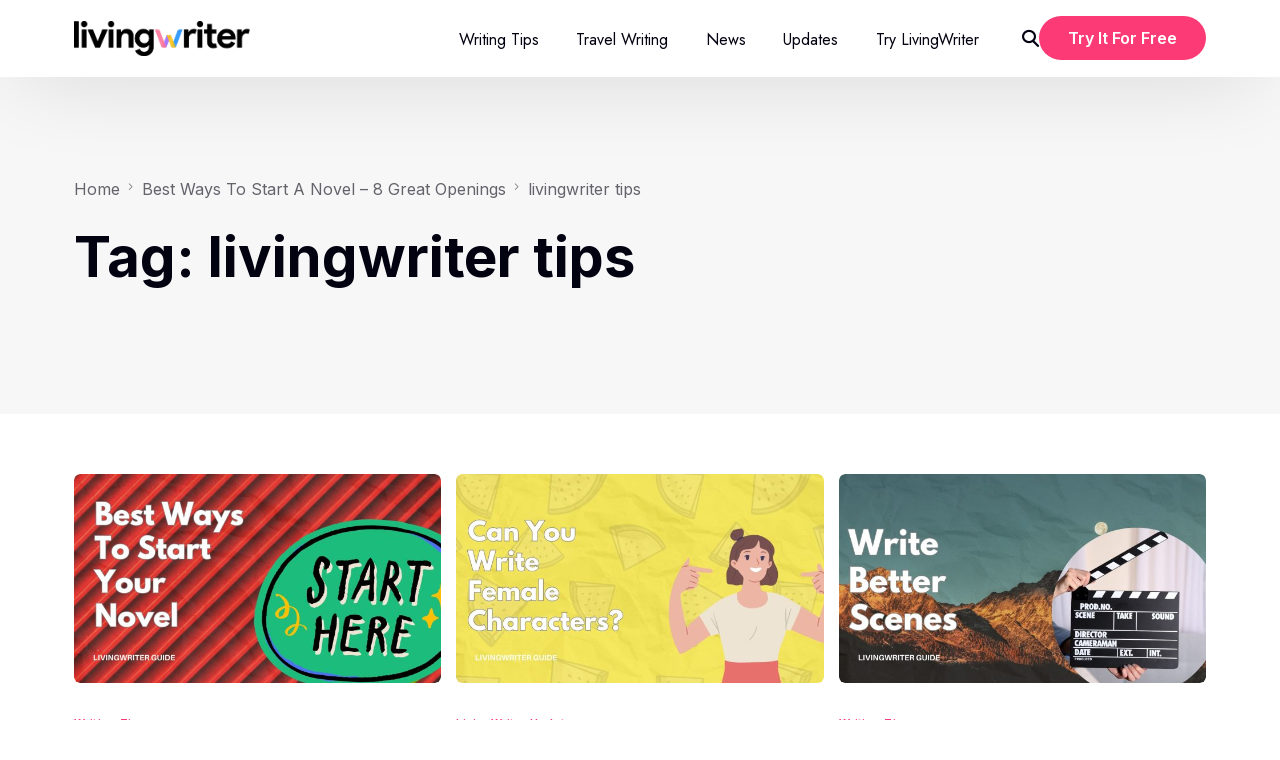

--- FILE ---
content_type: text/html; charset=UTF-8
request_url: https://livingwriter.com/blog/tag/livingwriter-tips/
body_size: 17237
content:
<!doctype html>
<html lang="en-US" prefix="og: https://ogp.me/ns#">
<head>
	<meta charset="UTF-8">
	<meta name="viewport" content="width=device-width, initial-scale=1">
	<link rel="profile" href="https://gmpg.org/xfn/11">

	
<!-- Search Engine Optimization by Rank Math - https://rankmath.com/ -->
<title>livingwriter tips Archives - LivingWriter Writing Blog</title>
<meta name="robots" content="follow, index, max-snippet:-1, max-video-preview:-1, max-image-preview:large"/>
<link rel="canonical" href="https://livingwriter.com/blog/tag/livingwriter-tips/" />
<link rel="next" href="https://livingwriter.com/blog/tag/livingwriter-tips/page/2/" />
<meta property="og:locale" content="en_US" />
<meta property="og:type" content="article" />
<meta property="og:title" content="livingwriter tips Archives - LivingWriter Writing Blog" />
<meta property="og:url" content="https://livingwriter.com/blog/tag/livingwriter-tips/" />
<meta property="og:site_name" content="LivingWriter Writing Blog" />
<meta property="article:publisher" content="https://www.facebook.com/LivingWriterApp/" />
<meta name="twitter:card" content="summary_large_image" />
<meta name="twitter:title" content="livingwriter tips Archives - LivingWriter Writing Blog" />
<meta name="twitter:site" content="@livingwriterapp" />
<script type="application/ld+json" class="rank-math-schema">{"@context":"https://schema.org","@graph":[{"@type":"Place","@id":"https://livingwriter.com/blog/#place","address":{"@type":"PostalAddress","streetAddress":"865 Route 58,","addressRegion":"Riverhead, New York","postalCode":"11901","addressCountry":"United States"}},{"@type":"Organization","@id":"https://livingwriter.com/blog/#organization","name":"LivingWriter LLC.","url":"https://livingwriter.com/blog","sameAs":["https://www.facebook.com/LivingWriterApp/","https://twitter.com/livingwriterapp"],"address":{"@type":"PostalAddress","streetAddress":"865 Route 58,","addressRegion":"Riverhead, New York","postalCode":"11901","addressCountry":"United States"},"logo":{"@type":"ImageObject","@id":"https://livingwriter.com/blog/#logo","url":"https://livingwriter.com/blog/wp-content/uploads/2021/01/LIVINGWRITER.jpg","contentUrl":"https://livingwriter.com/blog/wp-content/uploads/2021/01/LIVINGWRITER.jpg","caption":"LivingWriter LLC.","inLanguage":"en-US","width":"240","height":"240"},"location":{"@id":"https://livingwriter.com/blog/#place"}},{"@type":"WebSite","@id":"https://livingwriter.com/blog/#website","url":"https://livingwriter.com/blog","name":"LivingWriter LLC.","publisher":{"@id":"https://livingwriter.com/blog/#organization"},"inLanguage":"en-US"},{"@type":"CollectionPage","@id":"https://livingwriter.com/blog/tag/livingwriter-tips/#webpage","url":"https://livingwriter.com/blog/tag/livingwriter-tips/","name":"livingwriter tips Archives - LivingWriter Writing Blog","isPartOf":{"@id":"https://livingwriter.com/blog/#website"},"inLanguage":"en-US"}]}</script>
<!-- /Rank Math WordPress SEO plugin -->

<link rel='dns-prefetch' href='//fonts.googleapis.com' />
<link rel="alternate" type="application/rss+xml" title="LivingWriter Writing Blog &raquo; Feed" href="https://livingwriter.com/blog/feed/" />
<link rel="alternate" type="application/rss+xml" title="LivingWriter Writing Blog &raquo; Comments Feed" href="https://livingwriter.com/blog/comments/feed/" />
<link rel="alternate" type="application/rss+xml" title="LivingWriter Writing Blog &raquo; livingwriter tips Tag Feed" href="https://livingwriter.com/blog/tag/livingwriter-tips/feed/" />
<script>
window._wpemojiSettings = {"baseUrl":"https:\/\/s.w.org\/images\/core\/emoji\/14.0.0\/72x72\/","ext":".png","svgUrl":"https:\/\/s.w.org\/images\/core\/emoji\/14.0.0\/svg\/","svgExt":".svg","source":{"concatemoji":"https:\/\/livingwriter.com\/blog\/wp-includes\/js\/wp-emoji-release.min.js?ver=6.4.2"}};
/*! This file is auto-generated */
!function(i,n){var o,s,e;function c(e){try{var t={supportTests:e,timestamp:(new Date).valueOf()};sessionStorage.setItem(o,JSON.stringify(t))}catch(e){}}function p(e,t,n){e.clearRect(0,0,e.canvas.width,e.canvas.height),e.fillText(t,0,0);var t=new Uint32Array(e.getImageData(0,0,e.canvas.width,e.canvas.height).data),r=(e.clearRect(0,0,e.canvas.width,e.canvas.height),e.fillText(n,0,0),new Uint32Array(e.getImageData(0,0,e.canvas.width,e.canvas.height).data));return t.every(function(e,t){return e===r[t]})}function u(e,t,n){switch(t){case"flag":return n(e,"\ud83c\udff3\ufe0f\u200d\u26a7\ufe0f","\ud83c\udff3\ufe0f\u200b\u26a7\ufe0f")?!1:!n(e,"\ud83c\uddfa\ud83c\uddf3","\ud83c\uddfa\u200b\ud83c\uddf3")&&!n(e,"\ud83c\udff4\udb40\udc67\udb40\udc62\udb40\udc65\udb40\udc6e\udb40\udc67\udb40\udc7f","\ud83c\udff4\u200b\udb40\udc67\u200b\udb40\udc62\u200b\udb40\udc65\u200b\udb40\udc6e\u200b\udb40\udc67\u200b\udb40\udc7f");case"emoji":return!n(e,"\ud83e\udef1\ud83c\udffb\u200d\ud83e\udef2\ud83c\udfff","\ud83e\udef1\ud83c\udffb\u200b\ud83e\udef2\ud83c\udfff")}return!1}function f(e,t,n){var r="undefined"!=typeof WorkerGlobalScope&&self instanceof WorkerGlobalScope?new OffscreenCanvas(300,150):i.createElement("canvas"),a=r.getContext("2d",{willReadFrequently:!0}),o=(a.textBaseline="top",a.font="600 32px Arial",{});return e.forEach(function(e){o[e]=t(a,e,n)}),o}function t(e){var t=i.createElement("script");t.src=e,t.defer=!0,i.head.appendChild(t)}"undefined"!=typeof Promise&&(o="wpEmojiSettingsSupports",s=["flag","emoji"],n.supports={everything:!0,everythingExceptFlag:!0},e=new Promise(function(e){i.addEventListener("DOMContentLoaded",e,{once:!0})}),new Promise(function(t){var n=function(){try{var e=JSON.parse(sessionStorage.getItem(o));if("object"==typeof e&&"number"==typeof e.timestamp&&(new Date).valueOf()<e.timestamp+604800&&"object"==typeof e.supportTests)return e.supportTests}catch(e){}return null}();if(!n){if("undefined"!=typeof Worker&&"undefined"!=typeof OffscreenCanvas&&"undefined"!=typeof URL&&URL.createObjectURL&&"undefined"!=typeof Blob)try{var e="postMessage("+f.toString()+"("+[JSON.stringify(s),u.toString(),p.toString()].join(",")+"));",r=new Blob([e],{type:"text/javascript"}),a=new Worker(URL.createObjectURL(r),{name:"wpTestEmojiSupports"});return void(a.onmessage=function(e){c(n=e.data),a.terminate(),t(n)})}catch(e){}c(n=f(s,u,p))}t(n)}).then(function(e){for(var t in e)n.supports[t]=e[t],n.supports.everything=n.supports.everything&&n.supports[t],"flag"!==t&&(n.supports.everythingExceptFlag=n.supports.everythingExceptFlag&&n.supports[t]);n.supports.everythingExceptFlag=n.supports.everythingExceptFlag&&!n.supports.flag,n.DOMReady=!1,n.readyCallback=function(){n.DOMReady=!0}}).then(function(){return e}).then(function(){var e;n.supports.everything||(n.readyCallback(),(e=n.source||{}).concatemoji?t(e.concatemoji):e.wpemoji&&e.twemoji&&(t(e.twemoji),t(e.wpemoji)))}))}((window,document),window._wpemojiSettings);
</script>
<link rel='stylesheet' id='bdt-uikit-css' href='https://livingwriter.com/blog/wp-content/plugins/bdthemes-element-pack/assets/css/bdt-uikit.css?ver=3.17.11' media='all' />
<link rel='stylesheet' id='ep-helper-css' href='https://livingwriter.com/blog/wp-content/plugins/bdthemes-element-pack/assets/css/ep-helper.css?ver=7.7.1' media='all' />
<style id='wp-emoji-styles-inline-css'>

	img.wp-smiley, img.emoji {
		display: inline !important;
		border: none !important;
		box-shadow: none !important;
		height: 1em !important;
		width: 1em !important;
		margin: 0 0.07em !important;
		vertical-align: -0.1em !important;
		background: none !important;
		padding: 0 !important;
	}
</style>
<link rel='stylesheet' id='wp-block-library-css' href='https://livingwriter.com/blog/wp-includes/css/dist/block-library/style.min.css?ver=6.4.2' media='all' />
<style id='rank-math-toc-block-style-inline-css'>
.wp-block-rank-math-toc-block nav ol{counter-reset:item}.wp-block-rank-math-toc-block nav ol li{display:block}.wp-block-rank-math-toc-block nav ol li:before{content:counters(item, ".") " ";counter-increment:item}

</style>
<link rel='stylesheet' id='coblocks-frontend-css' href='https://livingwriter.com/blog/wp-content/plugins/coblocks/dist/style-coblocks-1.css?ver=3.1.5' media='all' />
<link rel='stylesheet' id='coblocks-extensions-css' href='https://livingwriter.com/blog/wp-content/plugins/coblocks/dist/style-coblocks-extensions.css?ver=3.1.5' media='all' />
<link rel='stylesheet' id='coblocks-animation-css' href='https://livingwriter.com/blog/wp-content/plugins/coblocks/dist/style-coblocks-animation.css?ver=d9b2b27566e6a2a85d1b' media='all' />
<style id='classic-theme-styles-inline-css'>
/*! This file is auto-generated */
.wp-block-button__link{color:#fff;background-color:#32373c;border-radius:9999px;box-shadow:none;text-decoration:none;padding:calc(.667em + 2px) calc(1.333em + 2px);font-size:1.125em}.wp-block-file__button{background:#32373c;color:#fff;text-decoration:none}
</style>
<style id='global-styles-inline-css'>
body{--wp--preset--color--black: #000000;--wp--preset--color--cyan-bluish-gray: #abb8c3;--wp--preset--color--white: #ffffff;--wp--preset--color--pale-pink: #f78da7;--wp--preset--color--vivid-red: #cf2e2e;--wp--preset--color--luminous-vivid-orange: #ff6900;--wp--preset--color--luminous-vivid-amber: #fcb900;--wp--preset--color--light-green-cyan: #7bdcb5;--wp--preset--color--vivid-green-cyan: #00d084;--wp--preset--color--pale-cyan-blue: #8ed1fc;--wp--preset--color--vivid-cyan-blue: #0693e3;--wp--preset--color--vivid-purple: #9b51e0;--wp--preset--gradient--vivid-cyan-blue-to-vivid-purple: linear-gradient(135deg,rgba(6,147,227,1) 0%,rgb(155,81,224) 100%);--wp--preset--gradient--light-green-cyan-to-vivid-green-cyan: linear-gradient(135deg,rgb(122,220,180) 0%,rgb(0,208,130) 100%);--wp--preset--gradient--luminous-vivid-amber-to-luminous-vivid-orange: linear-gradient(135deg,rgba(252,185,0,1) 0%,rgba(255,105,0,1) 100%);--wp--preset--gradient--luminous-vivid-orange-to-vivid-red: linear-gradient(135deg,rgba(255,105,0,1) 0%,rgb(207,46,46) 100%);--wp--preset--gradient--very-light-gray-to-cyan-bluish-gray: linear-gradient(135deg,rgb(238,238,238) 0%,rgb(169,184,195) 100%);--wp--preset--gradient--cool-to-warm-spectrum: linear-gradient(135deg,rgb(74,234,220) 0%,rgb(151,120,209) 20%,rgb(207,42,186) 40%,rgb(238,44,130) 60%,rgb(251,105,98) 80%,rgb(254,248,76) 100%);--wp--preset--gradient--blush-light-purple: linear-gradient(135deg,rgb(255,206,236) 0%,rgb(152,150,240) 100%);--wp--preset--gradient--blush-bordeaux: linear-gradient(135deg,rgb(254,205,165) 0%,rgb(254,45,45) 50%,rgb(107,0,62) 100%);--wp--preset--gradient--luminous-dusk: linear-gradient(135deg,rgb(255,203,112) 0%,rgb(199,81,192) 50%,rgb(65,88,208) 100%);--wp--preset--gradient--pale-ocean: linear-gradient(135deg,rgb(255,245,203) 0%,rgb(182,227,212) 50%,rgb(51,167,181) 100%);--wp--preset--gradient--electric-grass: linear-gradient(135deg,rgb(202,248,128) 0%,rgb(113,206,126) 100%);--wp--preset--gradient--midnight: linear-gradient(135deg,rgb(2,3,129) 0%,rgb(40,116,252) 100%);--wp--preset--font-size--small: 13px;--wp--preset--font-size--medium: 20px;--wp--preset--font-size--large: 36px;--wp--preset--font-size--x-large: 42px;--wp--preset--spacing--20: 0.44rem;--wp--preset--spacing--30: 0.67rem;--wp--preset--spacing--40: 1rem;--wp--preset--spacing--50: 1.5rem;--wp--preset--spacing--60: 2.25rem;--wp--preset--spacing--70: 3.38rem;--wp--preset--spacing--80: 5.06rem;--wp--preset--shadow--natural: 6px 6px 9px rgba(0, 0, 0, 0.2);--wp--preset--shadow--deep: 12px 12px 50px rgba(0, 0, 0, 0.4);--wp--preset--shadow--sharp: 6px 6px 0px rgba(0, 0, 0, 0.2);--wp--preset--shadow--outlined: 6px 6px 0px -3px rgba(255, 255, 255, 1), 6px 6px rgba(0, 0, 0, 1);--wp--preset--shadow--crisp: 6px 6px 0px rgba(0, 0, 0, 1);}:where(.is-layout-flex){gap: 0.5em;}:where(.is-layout-grid){gap: 0.5em;}body .is-layout-flow > .alignleft{float: left;margin-inline-start: 0;margin-inline-end: 2em;}body .is-layout-flow > .alignright{float: right;margin-inline-start: 2em;margin-inline-end: 0;}body .is-layout-flow > .aligncenter{margin-left: auto !important;margin-right: auto !important;}body .is-layout-constrained > .alignleft{float: left;margin-inline-start: 0;margin-inline-end: 2em;}body .is-layout-constrained > .alignright{float: right;margin-inline-start: 2em;margin-inline-end: 0;}body .is-layout-constrained > .aligncenter{margin-left: auto !important;margin-right: auto !important;}body .is-layout-constrained > :where(:not(.alignleft):not(.alignright):not(.alignfull)){max-width: var(--wp--style--global--content-size);margin-left: auto !important;margin-right: auto !important;}body .is-layout-constrained > .alignwide{max-width: var(--wp--style--global--wide-size);}body .is-layout-flex{display: flex;}body .is-layout-flex{flex-wrap: wrap;align-items: center;}body .is-layout-flex > *{margin: 0;}body .is-layout-grid{display: grid;}body .is-layout-grid > *{margin: 0;}:where(.wp-block-columns.is-layout-flex){gap: 2em;}:where(.wp-block-columns.is-layout-grid){gap: 2em;}:where(.wp-block-post-template.is-layout-flex){gap: 1.25em;}:where(.wp-block-post-template.is-layout-grid){gap: 1.25em;}.has-black-color{color: var(--wp--preset--color--black) !important;}.has-cyan-bluish-gray-color{color: var(--wp--preset--color--cyan-bluish-gray) !important;}.has-white-color{color: var(--wp--preset--color--white) !important;}.has-pale-pink-color{color: var(--wp--preset--color--pale-pink) !important;}.has-vivid-red-color{color: var(--wp--preset--color--vivid-red) !important;}.has-luminous-vivid-orange-color{color: var(--wp--preset--color--luminous-vivid-orange) !important;}.has-luminous-vivid-amber-color{color: var(--wp--preset--color--luminous-vivid-amber) !important;}.has-light-green-cyan-color{color: var(--wp--preset--color--light-green-cyan) !important;}.has-vivid-green-cyan-color{color: var(--wp--preset--color--vivid-green-cyan) !important;}.has-pale-cyan-blue-color{color: var(--wp--preset--color--pale-cyan-blue) !important;}.has-vivid-cyan-blue-color{color: var(--wp--preset--color--vivid-cyan-blue) !important;}.has-vivid-purple-color{color: var(--wp--preset--color--vivid-purple) !important;}.has-black-background-color{background-color: var(--wp--preset--color--black) !important;}.has-cyan-bluish-gray-background-color{background-color: var(--wp--preset--color--cyan-bluish-gray) !important;}.has-white-background-color{background-color: var(--wp--preset--color--white) !important;}.has-pale-pink-background-color{background-color: var(--wp--preset--color--pale-pink) !important;}.has-vivid-red-background-color{background-color: var(--wp--preset--color--vivid-red) !important;}.has-luminous-vivid-orange-background-color{background-color: var(--wp--preset--color--luminous-vivid-orange) !important;}.has-luminous-vivid-amber-background-color{background-color: var(--wp--preset--color--luminous-vivid-amber) !important;}.has-light-green-cyan-background-color{background-color: var(--wp--preset--color--light-green-cyan) !important;}.has-vivid-green-cyan-background-color{background-color: var(--wp--preset--color--vivid-green-cyan) !important;}.has-pale-cyan-blue-background-color{background-color: var(--wp--preset--color--pale-cyan-blue) !important;}.has-vivid-cyan-blue-background-color{background-color: var(--wp--preset--color--vivid-cyan-blue) !important;}.has-vivid-purple-background-color{background-color: var(--wp--preset--color--vivid-purple) !important;}.has-black-border-color{border-color: var(--wp--preset--color--black) !important;}.has-cyan-bluish-gray-border-color{border-color: var(--wp--preset--color--cyan-bluish-gray) !important;}.has-white-border-color{border-color: var(--wp--preset--color--white) !important;}.has-pale-pink-border-color{border-color: var(--wp--preset--color--pale-pink) !important;}.has-vivid-red-border-color{border-color: var(--wp--preset--color--vivid-red) !important;}.has-luminous-vivid-orange-border-color{border-color: var(--wp--preset--color--luminous-vivid-orange) !important;}.has-luminous-vivid-amber-border-color{border-color: var(--wp--preset--color--luminous-vivid-amber) !important;}.has-light-green-cyan-border-color{border-color: var(--wp--preset--color--light-green-cyan) !important;}.has-vivid-green-cyan-border-color{border-color: var(--wp--preset--color--vivid-green-cyan) !important;}.has-pale-cyan-blue-border-color{border-color: var(--wp--preset--color--pale-cyan-blue) !important;}.has-vivid-cyan-blue-border-color{border-color: var(--wp--preset--color--vivid-cyan-blue) !important;}.has-vivid-purple-border-color{border-color: var(--wp--preset--color--vivid-purple) !important;}.has-vivid-cyan-blue-to-vivid-purple-gradient-background{background: var(--wp--preset--gradient--vivid-cyan-blue-to-vivid-purple) !important;}.has-light-green-cyan-to-vivid-green-cyan-gradient-background{background: var(--wp--preset--gradient--light-green-cyan-to-vivid-green-cyan) !important;}.has-luminous-vivid-amber-to-luminous-vivid-orange-gradient-background{background: var(--wp--preset--gradient--luminous-vivid-amber-to-luminous-vivid-orange) !important;}.has-luminous-vivid-orange-to-vivid-red-gradient-background{background: var(--wp--preset--gradient--luminous-vivid-orange-to-vivid-red) !important;}.has-very-light-gray-to-cyan-bluish-gray-gradient-background{background: var(--wp--preset--gradient--very-light-gray-to-cyan-bluish-gray) !important;}.has-cool-to-warm-spectrum-gradient-background{background: var(--wp--preset--gradient--cool-to-warm-spectrum) !important;}.has-blush-light-purple-gradient-background{background: var(--wp--preset--gradient--blush-light-purple) !important;}.has-blush-bordeaux-gradient-background{background: var(--wp--preset--gradient--blush-bordeaux) !important;}.has-luminous-dusk-gradient-background{background: var(--wp--preset--gradient--luminous-dusk) !important;}.has-pale-ocean-gradient-background{background: var(--wp--preset--gradient--pale-ocean) !important;}.has-electric-grass-gradient-background{background: var(--wp--preset--gradient--electric-grass) !important;}.has-midnight-gradient-background{background: var(--wp--preset--gradient--midnight) !important;}.has-small-font-size{font-size: var(--wp--preset--font-size--small) !important;}.has-medium-font-size{font-size: var(--wp--preset--font-size--medium) !important;}.has-large-font-size{font-size: var(--wp--preset--font-size--large) !important;}.has-x-large-font-size{font-size: var(--wp--preset--font-size--x-large) !important;}
.wp-block-navigation a:where(:not(.wp-element-button)){color: inherit;}
:where(.wp-block-post-template.is-layout-flex){gap: 1.25em;}:where(.wp-block-post-template.is-layout-grid){gap: 1.25em;}
:where(.wp-block-columns.is-layout-flex){gap: 2em;}:where(.wp-block-columns.is-layout-grid){gap: 2em;}
.wp-block-pullquote{font-size: 1.5em;line-height: 1.6;}
</style>
<link rel='stylesheet' id='wp-components-css' href='https://livingwriter.com/blog/wp-includes/css/dist/components/style.min.css?ver=6.4.2' media='all' />
<link rel='stylesheet' id='godaddy-styles-css' href='https://livingwriter.com/blog/wp-content/plugins/coblocks/includes/Dependencies/GoDaddy/Styles/build/latest.css?ver=2.0.2' media='all' />
<link rel='stylesheet' id='child-style-css' href='https://livingwriter.com/blog/wp-content/themes/framey-child/style.css?ver=6.4.2' media='all' />
<link rel='stylesheet' id='meks-ads-widget-css' href='https://livingwriter.com/blog/wp-content/plugins/meks-easy-ads-widget/css/style.css?ver=2.0.8' media='all' />
<link rel='stylesheet' id='meks_instagram-widget-styles-css' href='https://livingwriter.com/blog/wp-content/plugins/meks-easy-instagram-widget/css/widget.css?ver=6.4.2' media='all' />
<link rel='stylesheet' id='elementor-frontend-css' href='https://livingwriter.com/blog/wp-content/plugins/elementor/assets/css/frontend-lite.min.css?ver=3.18.3' media='all' />
<link rel='stylesheet' id='elementor-post-3274-css' href='https://livingwriter.com/blog/wp-content/uploads/elementor/css/post-3274.css?ver=1708504493' media='all' />
<link rel='stylesheet' id='uicore_global-css' href='https://livingwriter.com/blog/wp-content/uploads/uicore-global.css?ver=3260' media='all' />
<link rel='stylesheet' id='uicore_blog_grid_fonts-css' href='//fonts.googleapis.com/css?family=Inter%3A700%7CInter%3Anormal%7C&#038;ver=6.4.2' media='all' />
<link rel='stylesheet' id='uicore-blog-st-css' href='https://livingwriter.com/blog/wp-content/uploads/uicore-blog.css?ver=3260' media='all' />
<link rel='stylesheet' id='google-fonts-1-css' href='https://fonts.googleapis.com/css?family=Inter%3A100%2C100italic%2C200%2C200italic%2C300%2C300italic%2C400%2C400italic%2C500%2C500italic%2C600%2C600italic%2C700%2C700italic%2C800%2C800italic%2C900%2C900italic%7CJost%3A100%2C100italic%2C200%2C200italic%2C300%2C300italic%2C400%2C400italic%2C500%2C500italic%2C600%2C600italic%2C700%2C700italic%2C800%2C800italic%2C900%2C900italic&#038;display=swap&#038;ver=6.4.2' media='all' />
<link rel="preconnect" href="https://fonts.gstatic.com/" crossorigin><script src="https://livingwriter.com/blog/wp-includes/js/jquery/jquery.min.js?ver=3.7.1" id="jquery-core-js"></script>
<script src="https://livingwriter.com/blog/wp-includes/js/jquery/jquery-migrate.min.js?ver=3.4.1" id="jquery-migrate-js"></script>
<link rel="https://api.w.org/" href="https://livingwriter.com/blog/wp-json/" /><link rel="alternate" type="application/json" href="https://livingwriter.com/blog/wp-json/wp/v2/tags/351" /><link rel="EditURI" type="application/rsd+xml" title="RSD" href="https://livingwriter.com/blog/xmlrpc.php?rsd" />
<meta name="generator" content="WordPress 6.4.2" />
<!-- start Simple Custom CSS and JS -->
<link rel="stylesheet" href="https://cdnjs.cloudflare.com/ajax/libs/slick-carousel/1.9.0/slick.css" integrity="sha512-wR4oNhLBHf7smjy0K4oqzdWumd+r5/+6QO/vDda76MW5iug4PT7v86FoEkySIJft3XA0Ae6axhIvHrqwm793Nw==" crossorigin="anonymous" referrerpolicy="no-referrer" />
<link rel="stylesheet" href="https://cdnjs.cloudflare.com/ajax/libs/slick-carousel/1.9.0/slick-theme.min.css" integrity="sha512-17EgCFERpgZKcm0j0fEq1YCJuyAWdz9KUtv1EjVuaOz8pDnh/0nZxmU6BBXwaaxqoi9PQXnRWqlcDB027hgv9A==" crossorigin="anonymous" referrerpolicy="no-referrer" /><!-- end Simple Custom CSS and JS -->
<meta name="generator" content="Elementor 3.18.3; features: e_dom_optimization, e_optimized_assets_loading, e_optimized_css_loading, e_font_icon_svg, additional_custom_breakpoints, block_editor_assets_optimize, e_image_loading_optimization; settings: css_print_method-external, google_font-enabled, font_display-swap">
<style>.recentcomments a{display:inline !important;padding:0 !important;margin:0 !important;}</style><meta name="theme-color" content="#FC3B76" />
        <link rel="shortcut icon" href="https://demo.uncoder.co/livingwriter-blog/wp-content/uploads/2024/01/Favicon.png" >
		<link rel="icon" href="https://demo.uncoder.co/livingwriter-blog/wp-content/uploads/2024/01/Favicon.png" >
		<link rel="apple-touch-icon" sizes="152x152" href="https://demo.uncoder.co/livingwriter-blog/wp-content/uploads/2024/01/Favicon.png">
		<link rel="apple-touch-icon" sizes="120x120" href="https://demo.uncoder.co/livingwriter-blog/wp-content/uploads/2024/01/Favicon.png">
		<link rel="apple-touch-icon" sizes="76x76" href="https://demo.uncoder.co/livingwriter-blog/wp-content/uploads/2024/01/Favicon.png">
        <link rel="apple-touch-icon" href="https://demo.uncoder.co/livingwriter-blog/wp-content/uploads/2024/01/Favicon.png">
        <!-- Google Tag Manager -->
<script>(function(w,d,s,l,i){w[l]=w[l]||[];w[l].push({'gtm.start':
new Date().getTime(),event:'gtm.js'});var f=d.getElementsByTagName(s)[0],
j=d.createElement(s),dl=l!='dataLayer'?'&l='+l:'';j.async=true;j.src=
'https://www.googletagmanager.com/gtm.js?id='+i+dl;f.parentNode.insertBefore(j,f);
})(window,document,'script','dataLayer','GTM-WBTFKNB');</script>
<!-- End Google Tag Manager -->

<!-- Google Tag Manager (noscript) -->
<noscript><iframe src="https://www.googletagmanager.com/ns.html?id=GTM-WBTFKNB"
height="0" width="0" style="display:none;visibility:hidden"></iframe></noscript>
<!-- End Google Tag Manager (noscript) -->
<link rel="icon" href="https://livingwriter.com/blog/wp-content/uploads/2023/07/cropped-Favicon-32x32.png" sizes="32x32" />
<link rel="icon" href="https://livingwriter.com/blog/wp-content/uploads/2023/07/cropped-Favicon-192x192.png" sizes="192x192" />
<link rel="apple-touch-icon" href="https://livingwriter.com/blog/wp-content/uploads/2023/07/cropped-Favicon-180x180.png" />
<meta name="msapplication-TileImage" content="https://livingwriter.com/blog/wp-content/uploads/2023/07/cropped-Favicon-270x270.png" />
<style id="wpforms-css-vars-root">
				:root {
					--wpforms-field-border-radius: 3px;
--wpforms-field-background-color: #ffffff;
--wpforms-field-border-color: rgba( 0, 0, 0, 0.25 );
--wpforms-field-text-color: rgba( 0, 0, 0, 0.7 );
--wpforms-label-color: rgba( 0, 0, 0, 0.85 );
--wpforms-label-sublabel-color: rgba( 0, 0, 0, 0.55 );
--wpforms-label-error-color: #d63637;
--wpforms-button-border-radius: 3px;
--wpforms-button-background-color: #066aab;
--wpforms-button-text-color: #ffffff;
--wpforms-field-size-input-height: 43px;
--wpforms-field-size-input-spacing: 15px;
--wpforms-field-size-font-size: 16px;
--wpforms-field-size-line-height: 19px;
--wpforms-field-size-padding-h: 14px;
--wpforms-field-size-checkbox-size: 16px;
--wpforms-field-size-sublabel-spacing: 5px;
--wpforms-field-size-icon-size: 1;
--wpforms-label-size-font-size: 16px;
--wpforms-label-size-line-height: 19px;
--wpforms-label-size-sublabel-font-size: 14px;
--wpforms-label-size-sublabel-line-height: 17px;
--wpforms-button-size-font-size: 17px;
--wpforms-button-size-height: 41px;
--wpforms-button-size-padding-h: 15px;
--wpforms-button-size-margin-top: 10px;

				}
			</style>
</head>

<body data-rsssl=1 class="archive tag tag-livingwriter-tips tag-351 wp-embed-responsive ui-a-dsmm-slide  uicore-blog elementor-default elementor-kit-3272">
		<!-- Custom HTML - Page Options --><!-- 1.1 uicore_before_body_content -->	<div class="uicore-body-content">
		<!-- 1.2 uicore_before_page_content -->		<div id="uicore-page">
		
        <div data-uils="header" data-uils-title="Header" id="wrapper-navbar" itemscope itemtype="http://schema.org/WebSite" class="uicore uicore-navbar elementor-section elementor-section-boxed uicore-h-classic uicore-sticky ui-smart-sticky "><div class="uicore-header-wrapper">
            <nav class="uicore elementor-container">
            		 <div class="uicore-branding" data-uils="header-branding" data-uils-title="Site Logo">
                
			<a href="https://livingwriter.com/blog/" rel="home">
                <img class="uicore uicore-logo uicore-main" src="https://livingwriter.com/blog/wp-content/uploads/2024/01/Livingwriter-Logo-Dark.png" alt="LivingWriter Writing Blog"/>
				<img class="uicore uicore-logo uicore-second" src="https://livingwriter.com/blog/wp-content/uploads/2024/01/Livingwriter-Logo-Dark.png" alt="LivingWriter Writing Blog" />
				<img class="uicore uicore-logo uicore-mobile-main" src="https://livingwriter.com/blog/wp-content/uploads/2024/01/Livingwriter-Logo-Dark.png" alt="LivingWriter Writing Blog" />
				<img class="uicore uicore-logo uicore-mobile-second" src="https://livingwriter.com/blog/wp-content/uploads/2024/01/Livingwriter-Logo-Dark.png" alt="LivingWriter Writing Blog" />
			</a>

		        </div>
		        <div class='uicore-nav-menu'>
            <div class="uicore-menu-container uicore-nav"><ul data-uils="header-menu" data-uils-title="Navigation Menu" class="uicore-menu"><li class="menu-item menu-item-type-taxonomy menu-item-object-category menu-item-193"><a href="https://livingwriter.com/blog/category/writing-tips/"><span class="ui-menu-item-wrapper">Writing Tips</span></a></li>
<li class="menu-item menu-item-type-taxonomy menu-item-object-category menu-item-2156"><a href="https://livingwriter.com/blog/category/travel-writing/"><span class="ui-menu-item-wrapper">Travel Writing</span></a></li>
<li class="megamenu posts menu-item menu-item-type-taxonomy menu-item-object-category menu-item-192"><a href="https://livingwriter.com/blog/category/news/"><span class="ui-menu-item-wrapper">News</span></a></li>
<li class="menu-item menu-item-type-taxonomy menu-item-object-category menu-item-341"><a href="https://livingwriter.com/blog/category/livingwriter-updates/"><span class="ui-menu-item-wrapper">Updates</span></a></li>
<li class="menu-item menu-item-type-custom menu-item-object-custom menu-item-604"><a href="https://livingwriter.com"><span class="ui-menu-item-wrapper">Try LivingWriter</span></a></li>
</ul></div><div class="uicore uicore-extra" data-uils="header_extra" data-uils-title="Header Extras">            <div class="uicore uicore-search-btn uicore-i-search uicore-link uicore-only-desktop" aria-label="search-toggle"></div>
                    <div class="uicore-cta-wrapper">
				<a href="https://livingwriter.com/"
					target="_self"
					class="uicore-btn ">
                    <span class="elementor-button-text">
						Try it for Free                    </span>
				</a>
            </div>
        </div>        </div>
		<div class="uicore-mobile-head-right">            <div class="uicore uicore-search-btn uicore-i-search uicore-link uicore-only-mobile" aria-label="search-toggle"></div>
                    <button type="button" class="uicore-toggle uicore-ham" aria-label="mobile-menu">
                <span class="bars">
                    <span class="bar"></span>
                    <span class="bar"></span>
                    <span class="bar"></span>
                </span>
            </button>
        </div>            </nav>

            </div>
                    </div><!-- #wrapper-navbar end -->
        <!-- 1.3 uicore_page -->			<div id="content" class="uicore-content">

			<script id="uicore-page-transition">window.onload=window.onpageshow= function() {  }; </script>                <header class="uicore uicore-page-title elementor-section elementor-section-boxed" >

                                            <div class="uicore-overlay"></div>
                                        <div class="uicore elementor-container">

                        <p class="uicore-animate ui-breadcrumb" itemscope itemtype="http://schema.org/BreadcrumbList"><span itemprop="itemListElement" itemscope
          itemtype="https://schema.org/ListItem"><a itemprop="item" href="https://livingwriter.com/blog"><span itemprop="name">Home</span></a><meta itemprop="position" content=" 1" /></span><i class="uicore-separator uicore-i-arrow"></i><span itemprop="itemListElement" itemscope
          itemtype="https://schema.org/ListItem"><a itemprop="item" href="https://livingwriter.com/blog/best-ways-to-start-a-novel-8-great-openings/"><span itemprop="name">Best Ways To Start A Novel &#8211; 8 Great Openings</span></a><meta itemprop="position" content=" 2" /></span><i class="uicore-separator uicore-i-arrow"></i><span itemprop="itemListElement" itemscope
          itemtype="https://schema.org/ListItem"><a itemprop="item" href=""><span itemprop="name">livingwriter tips</span></a><meta itemprop="position" content=" 3" /></span></p>
                            <h1 class="uicore-title uicore-animate h1">
                                Tag: <span>livingwriter tips</span>                            </h1>
                                            </div>

                </header>
<!-- 1.4 uicore_before_content -->
<div id="primary" class="content-area">

	        <main id="main" class="site-main elementor-section elementor-section-boxed uicore">
        <div class="uicore elementor-container uicore-content-wrapper uicore-blog-animation">
            <div class="uicore-archive uicore-post-content">
                <div class="uicore-grid-container uicore-blog-grid uicore-grid-row uicore-grid uicore-landscape-ratio uicore-small-space animate-3 ui-st-simple ">
            <div class="uicore-grid-item uicore-col-md-6 uicore-col-lg-4  uicore-zoom uicore-animate post-4471 post type-post status-publish format-standard has-post-thumbnail hentry category-writing-tips tag-best-novel-openings tag-best-ways-to-start-a-novel tag-how-to-start-a-novel tag-how-to-write-a-book tag-how-to-write-a-good-first-chapter tag-how-to-write-an-exciting-novel tag-livingwriter tag-livingwriter-features tag-livingwriter-tips tag-livingwriter-writing-tips tag-novel-writing-tips tag-tips-on-how-to-start-a-novel tag-writing tag-writing-tips" >
                <article class="uicore-post">
                    <div class="uicore-post-wrapper">

                        <a href="https://livingwriter.com/blog/best-ways-to-start-a-novel-8-great-openings/" title=" View Post: Best Ways To Start A Novel &#8211; 8 Great Openings" >  <div class="uicore-blog-img-container uicore-zoom-wrapper">
                                            <div class="uicore-cover-img" style="background-image: url(https://livingwriter.com/blog/wp-content/uploads/2025/04/Best-Ways-To-Start-A-Novel-Feature-Image-2-650x366.jpg)"></div>
                                        </div></a>
                        <div class="uicore-post-info">
                            <div class="uicore-post-info-wrapper">
                                                                <div class="uicore-post-category uicore-body">
                                    <a href="https://livingwriter.com/blog/category/writing-tips/" title="View Writing Tips posts">Writing Tips</a>                                </div>
                              <a href="https://livingwriter.com/blog/best-ways-to-start-a-novel-8-great-openings/" title="View Post: Best Ways To Start A Novel &#8211; 8 Great Openings ">                              <h4 class="uicore-post-title"><span>Best Ways To Start A Novel &#8211; 8 Great Openings</span></h4>
                              </a><div class="uicore-post-footer uicore-body"><span>9 months ago</span></div>                            </div>
                        </div>

                    </div>
                </article>
            </div>
        
            <div class="uicore-grid-item uicore-col-md-6 uicore-col-lg-4  uicore-zoom uicore-animate post-4477 post type-post status-publish format-standard has-post-thumbnail hentry category-livingwriter-updates tag-female-character-archetypes-2 tag-female-character-traits tag-female-pov-in-fiction tag-how-to-write-female-characters tag-how-to-write-good-female-characters tag-livingwriter tag-livingwriter-features tag-livingwriter-tips tag-livingwriter-writing-tips tag-novel-writing-tips tag-writing-female-characters tag-writing-tips" >
                <article class="uicore-post">
                    <div class="uicore-post-wrapper">

                        <a href="https://livingwriter.com/blog/how-to-write-female-characters-as-a-male-author-9-key-tips/" title=" View Post: How To Write Female Characters (As A Male Author) &#8211; 9 Key Tips" >  <div class="uicore-blog-img-container uicore-zoom-wrapper">
                                            <div class="uicore-cover-img" style="background-image: url(https://livingwriter.com/blog/wp-content/uploads/2025/02/How-to-write-female-characters-Feature-Image-650x366.jpg)"></div>
                                        </div></a>
                        <div class="uicore-post-info">
                            <div class="uicore-post-info-wrapper">
                                                                <div class="uicore-post-category uicore-body">
                                    <a href="https://livingwriter.com/blog/category/livingwriter-updates/" title="View LivingWriter Updates posts">LivingWriter Updates</a>                                </div>
                              <a href="https://livingwriter.com/blog/how-to-write-female-characters-as-a-male-author-9-key-tips/" title="View Post: How To Write Female Characters (As A Male Author) &#8211; 9 Key Tips ">                              <h4 class="uicore-post-title"><span>How To Write Female Characters (As A Male Author) &#8211; 9 Key Tips</span></h4>
                              </a><div class="uicore-post-footer uicore-body"><span>11 months ago</span></div>                            </div>
                        </div>

                    </div>
                </article>
            </div>
        
            <div class="uicore-grid-item uicore-col-md-6 uicore-col-lg-4  uicore-zoom uicore-animate post-4412 post type-post status-publish format-standard has-post-thumbnail hentry category-writing-tips tag-how-to-write-a-scene tag-how-to-write-a-scene-in-a-novel tag-how-to-write-better-scenes tag-livingwriter tag-livingwriter-features tag-livingwriter-tips tag-livingwriter-writing-tips tag-novel-writing-tips tag-scene-structure tag-scene-writing-tips tag-the-lamb-method tag-writing tag-writing-advive tag-writing-tips" >
                <article class="uicore-post">
                    <div class="uicore-post-wrapper">

                        <a href="https://livingwriter.com/blog/how-to-write-a-scene-10-great-tips/" title=" View Post: How To Write A Scene &#8211; 10 Great Tips" >  <div class="uicore-blog-img-container uicore-zoom-wrapper">
                                            <div class="uicore-cover-img" style="background-image: url(https://livingwriter.com/blog/wp-content/uploads/2025/02/How-To-Write-A-Scene-Feature-Image-650x366.jpg)"></div>
                                        </div></a>
                        <div class="uicore-post-info">
                            <div class="uicore-post-info-wrapper">
                                                                <div class="uicore-post-category uicore-body">
                                    <a href="https://livingwriter.com/blog/category/writing-tips/" title="View Writing Tips posts">Writing Tips</a>                                </div>
                              <a href="https://livingwriter.com/blog/how-to-write-a-scene-10-great-tips/" title="View Post: How To Write A Scene &#8211; 10 Great Tips ">                              <h4 class="uicore-post-title"><span>How To Write A Scene &#8211; 10 Great Tips</span></h4>
                              </a><div class="uicore-post-footer uicore-body"><span>12 months ago</span></div>                            </div>
                        </div>

                    </div>
                </article>
            </div>
        
            <div class="uicore-grid-item uicore-col-md-6 uicore-col-lg-4  uicore-zoom uicore-animate post-4344 post type-post status-publish format-standard has-post-thumbnail hentry category-writing-tips tag-ai-writing-tools tag-how-to-use-the-three-act-structure tag-livingwriter tag-livingwriter-features tag-livingwriter-tips tag-livingwriter-writing-tips tag-story-crafting tag-story-structure tag-story-structure-templates tag-the-shawshank-redemption tag-three-act-structure tag-three-act-structure-example tag-three-act-structure-2 tag-writing tag-writing-tips" >
                <article class="uicore-post">
                    <div class="uicore-post-wrapper">

                        <a href="https://livingwriter.com/blog/three-act-structure-example-shawshank-redemption/" title=" View Post: Three-Act Structure Example &#8211; Shawshank Redemption" >  <div class="uicore-blog-img-container uicore-zoom-wrapper">
                                            <div class="uicore-cover-img" style="background-image: url(https://livingwriter.com/blog/wp-content/uploads/2025/01/Three-Act-Structure-Example-feature-image-650x366.jpg)"></div>
                                        </div></a>
                        <div class="uicore-post-info">
                            <div class="uicore-post-info-wrapper">
                                                                <div class="uicore-post-category uicore-body">
                                    <a href="https://livingwriter.com/blog/category/writing-tips/" title="View Writing Tips posts">Writing Tips</a>                                </div>
                              <a href="https://livingwriter.com/blog/three-act-structure-example-shawshank-redemption/" title="View Post: Three-Act Structure Example &#8211; Shawshank Redemption ">                              <h4 class="uicore-post-title"><span>Three-Act Structure Example &#8211; Shawshank Redemption</span></h4>
                              </a><div class="uicore-post-footer uicore-body"><span>January 13, 2025</span></div>                            </div>
                        </div>

                    </div>
                </article>
            </div>
        
            <div class="uicore-grid-item uicore-col-md-6 uicore-col-lg-4  uicore-zoom uicore-animate post-4369 post type-post status-publish format-standard has-post-thumbnail hentry category-writing-tips tag-a-moveable-feast tag-ai-writing-tools tag-ernest-hemingway tag-ernest-hemingway-iceberg-theory tag-ernest-hemingway-writing-advice tag-ernest-hemingway-writing-tips tag-how-to-write-a-book tag-how-to-write-like-ernest-hemingway tag-iceberg-theory tag-livingwriter tag-livingwriter-features tag-livingwriter-tips tag-livingwriter-writing-tips tag-novel-writing-tips tag-writing tag-writing-tips" >
                <article class="uicore-post">
                    <div class="uicore-post-wrapper">

                        <a href="https://livingwriter.com/blog/ernest-hemingway-writing-advice-8-great-tips/" title=" View Post: Ernest Hemingway Writing Advice &#8211; 8 Great Tips" >  <div class="uicore-blog-img-container uicore-zoom-wrapper">
                                            <div class="uicore-cover-img" style="background-image: url(https://livingwriter.com/blog/wp-content/uploads/2025/01/Ernest-Hemingway-Writing-Advice-Feature-Image-650x366.jpg)"></div>
                                        </div></a>
                        <div class="uicore-post-info">
                            <div class="uicore-post-info-wrapper">
                                                                <div class="uicore-post-category uicore-body">
                                    <a href="https://livingwriter.com/blog/category/writing-tips/" title="View Writing Tips posts">Writing Tips</a>                                </div>
                              <a href="https://livingwriter.com/blog/ernest-hemingway-writing-advice-8-great-tips/" title="View Post: Ernest Hemingway Writing Advice &#8211; 8 Great Tips ">                              <h4 class="uicore-post-title"><span>Ernest Hemingway Writing Advice &#8211; 8 Great Tips</span></h4>
                              </a><div class="uicore-post-footer uicore-body"><span>January 12, 2025</span></div>                            </div>
                        </div>

                    </div>
                </article>
            </div>
        
            <div class="uicore-grid-item uicore-col-md-6 uicore-col-lg-4  uicore-zoom uicore-animate post-4357 post type-post status-publish format-standard has-post-thumbnail hentry category-writing-tips tag-antonya-nelson-short-story-guide tag-freytags-pyramid tag-how-to-write-a-short-story tag-livingwriter tag-livingwriter-tips tag-livingwriter-writing-tips tag-short-story-structure tag-short-story-writing tag-short-story-writing-app tag-short-story-writing-tips tag-writing tag-writing-tips" >
                <article class="uicore-post">
                    <div class="uicore-post-wrapper">

                        <a href="https://livingwriter.com/blog/how-to-write-a-short-story-9-easy-steps/" title=" View Post: How To Write A Short Story &#8211; 9 Easy Steps" >  <div class="uicore-blog-img-container uicore-zoom-wrapper">
                                            <div class="uicore-cover-img" style="background-image: url(https://livingwriter.com/blog/wp-content/uploads/2024/12/How-To-Write-A-Short-Story-Feature-Image-650x366.jpg)"></div>
                                        </div></a>
                        <div class="uicore-post-info">
                            <div class="uicore-post-info-wrapper">
                                                                <div class="uicore-post-category uicore-body">
                                    <a href="https://livingwriter.com/blog/category/writing-tips/" title="View Writing Tips posts">Writing Tips</a>                                </div>
                              <a href="https://livingwriter.com/blog/how-to-write-a-short-story-9-easy-steps/" title="View Post: How To Write A Short Story &#8211; 9 Easy Steps ">                              <h4 class="uicore-post-title"><span>How To Write A Short Story &#8211; 9 Easy Steps</span></h4>
                              </a><div class="uicore-post-footer uicore-body"><span>December 31, 2024</span></div>                            </div>
                        </div>

                    </div>
                </article>
            </div>
        
            <div class="uicore-grid-item uicore-col-md-6 uicore-col-lg-4  uicore-zoom uicore-animate post-4349 post type-post status-publish format-standard has-post-thumbnail hentry category-writing-tips tag-beginner-writing-tips tag-how-to-write-a-book tag-livingwriter tag-livingwriter-tips tag-livingwriter-writing-tips tag-novel-writing-for-beginners tag-novel-writing-tips tag-tips-for-new-writers tag-tips-for-novel-writing tag-writing-tips tag-writing-your-first-novel" >
                <article class="uicore-post">
                    <div class="uicore-post-wrapper">

                        <a href="https://livingwriter.com/blog/writing-your-first-novel-7-key-tips-to-know/" title=" View Post: Writing Your First Novel &#8211; 7 Key Tips To Know" >  <div class="uicore-blog-img-container uicore-zoom-wrapper">
                                            <div class="uicore-cover-img" style="background-image: url(https://livingwriter.com/blog/wp-content/uploads/2024/12/Writing-Your-First-Novel-Tips-Feature-Image-650x366.jpg)"></div>
                                        </div></a>
                        <div class="uicore-post-info">
                            <div class="uicore-post-info-wrapper">
                                                                <div class="uicore-post-category uicore-body">
                                    <a href="https://livingwriter.com/blog/category/writing-tips/" title="View Writing Tips posts">Writing Tips</a>                                </div>
                              <a href="https://livingwriter.com/blog/writing-your-first-novel-7-key-tips-to-know/" title="View Post: Writing Your First Novel &#8211; 7 Key Tips To Know ">                              <h4 class="uicore-post-title"><span>Writing Your First Novel &#8211; 7 Key Tips To Know</span></h4>
                              </a><div class="uicore-post-footer uicore-body"><span>December 29, 2024</span></div>                            </div>
                        </div>

                    </div>
                </article>
            </div>
        
            <div class="uicore-grid-item uicore-col-md-6 uicore-col-lg-4  uicore-zoom uicore-animate post-4222 post type-post status-publish format-standard has-post-thumbnail hentry category-writing-tips tag-ai-writing-tools tag-autobiography tag-autobiography-vs-memoir tag-biography-vs-autobiography tag-how-to-structure-a-memoir tag-how-to-turn-my-life-story-into-a-book tag-how-to-write-a-memoir tag-how-to-write-my-life-story tag-livingwriter tag-livingwriter-features tag-livingwriter-tips tag-livingwriter-writing-tips tag-memoir-outlines tag-memoir-writing-tips tag-what-is-a-biography tag-what-is-a-memoir tag-what-is-an-autobiography tag-write-an-autobiography tag-writing-tips" >
                <article class="uicore-post">
                    <div class="uicore-post-wrapper">

                        <a href="https://livingwriter.com/blog/how-to-write-a-memoir-101-tell-your-life-story/" title=" View Post: How To Write A Memoir 101 &#8211; Tell Your Life Story" >  <div class="uicore-blog-img-container uicore-zoom-wrapper">
                                            <div class="uicore-cover-img" style="background-image: url(https://livingwriter.com/blog/wp-content/uploads/2024/10/How-To-Write-A-Memoir-Feature-image-650x366.jpg)"></div>
                                        </div></a>
                        <div class="uicore-post-info">
                            <div class="uicore-post-info-wrapper">
                                                                <div class="uicore-post-category uicore-body">
                                    <a href="https://livingwriter.com/blog/category/writing-tips/" title="View Writing Tips posts">Writing Tips</a>                                </div>
                              <a href="https://livingwriter.com/blog/how-to-write-a-memoir-101-tell-your-life-story/" title="View Post: How To Write A Memoir 101 &#8211; Tell Your Life Story ">                              <h4 class="uicore-post-title"><span>How To Write A Memoir 101 &#8211; Tell Your Life Story</span></h4>
                              </a><div class="uicore-post-footer uicore-body"><span>October 27, 2024</span></div>                            </div>
                        </div>

                    </div>
                </article>
            </div>
        
            <div class="uicore-grid-item uicore-col-md-6 uicore-col-lg-4  uicore-zoom uicore-animate post-4202 post type-post status-publish format-standard has-post-thumbnail hentry category-writing-tips tag-ai-writing-tools tag-how-to-sign-up-for-nanowrimo tag-how-to-write-a-book tag-how-to-write-a-novel-in-30-days tag-livingwriter tag-livingwriter-features tag-livingwriter-tips tag-livingwriter-writing-tips tag-nanowrimo tag-nanowrimo-2024-prizes tag-nanowrimo-faq tag-nanowrimo-winner tag-nanowrimo2024 tag-novel-writing-tips tag-what-is-nanowrimo tag-writing tag-writing-tips" >
                <article class="uicore-post">
                    <div class="uicore-post-wrapper">

                        <a href="https://livingwriter.com/blog/nanowrimo-2024-write-your-novel-in-30-days-with-livingwriter/" title=" View Post: NaNoWriMo 2024: Write Your Novel In 30 Days With LivingWriter" >  <div class="uicore-blog-img-container uicore-zoom-wrapper">
                                            <div class="uicore-cover-img" style="background-image: url(https://livingwriter.com/blog/wp-content/uploads/2024/10/NaNoWriMo-Feature-image-650x366.jpg)"></div>
                                        </div></a>
                        <div class="uicore-post-info">
                            <div class="uicore-post-info-wrapper">
                                                                <div class="uicore-post-category uicore-body">
                                    <a href="https://livingwriter.com/blog/category/writing-tips/" title="View Writing Tips posts">Writing Tips</a>                                </div>
                              <a href="https://livingwriter.com/blog/nanowrimo-2024-write-your-novel-in-30-days-with-livingwriter/" title="View Post: NaNoWriMo 2024: Write Your Novel In 30 Days With LivingWriter ">                              <h4 class="uicore-post-title"><span>NaNoWriMo 2024: Write Your Novel In 30 Days With LivingWriter</span></h4>
                              </a><div class="uicore-post-footer uicore-body"><span>October 14, 2024</span></div>                            </div>
                        </div>

                    </div>
                </article>
            </div>
        
            <div class="uicore-grid-item uicore-col-md-6 uicore-col-lg-4  uicore-zoom uicore-animate post-4144 post type-post status-publish format-standard has-post-thumbnail hentry category-writing-tips tag-flash-fiction tag-flash-fiction-stories tag-flash-fiction-vs-short-stories tag-how-to-write-flash-fiction tag-livingwriter tag-livingwriter-tips tag-livingwriter-writing-tips tag-what-is-flash-fiction tag-where-to-read-flash-fiction tag-writing tag-writing-tips" >
                <article class="uicore-post">
                    <div class="uicore-post-wrapper">

                        <a href="https://livingwriter.com/blog/what-is-flash-fiction-new-2024-guide/" title=" View Post: What Is Flash Fiction? New 2024 Guide" >  <div class="uicore-blog-img-container uicore-zoom-wrapper">
                                            <div class="uicore-cover-img" style="background-image: url(https://livingwriter.com/blog/wp-content/uploads/2024/09/Flash-Fiction-Feature-image-2-650x366.jpg)"></div>
                                        </div></a>
                        <div class="uicore-post-info">
                            <div class="uicore-post-info-wrapper">
                                                                <div class="uicore-post-category uicore-body">
                                    <a href="https://livingwriter.com/blog/category/writing-tips/" title="View Writing Tips posts">Writing Tips</a>                                </div>
                              <a href="https://livingwriter.com/blog/what-is-flash-fiction-new-2024-guide/" title="View Post: What Is Flash Fiction? New 2024 Guide ">                              <h4 class="uicore-post-title"><span>What Is Flash Fiction? New 2024 Guide</span></h4>
                              </a><div class="uicore-post-footer uicore-body"><span>September 29, 2024</span></div>                            </div>
                        </div>

                    </div>
                </article>
            </div>
        
            <div class="uicore-grid-item uicore-col-md-6 uicore-col-lg-4  uicore-zoom uicore-animate post-4131 post type-post status-publish format-standard has-post-thumbnail hentry category-writing-tips tag-how-to-write-a-novel tag-how-to-write-a-short-story tag-livingwriter tag-livingwriter-tips tag-livingwriter-writing-tips tag-novel-length tag-novel-vs-short-story tag-novel-writing-tips tag-short-story-length tag-short-story-vs-novel tag-short-story-vs-novel-comparison tag-short-story-writing-tips tag-what-are-the-differences-between-a-short-story-and-a-novel tag-writing tag-writing-short-stories tag-writing-tips" >
                <article class="uicore-post">
                    <div class="uicore-post-wrapper">

                        <a href="https://livingwriter.com/blog/novels-vs-short-stories-5-clear-differences/" title=" View Post: Novels Vs. Short Stories &#8211; 5 Clear Differences" >  <div class="uicore-blog-img-container uicore-zoom-wrapper">
                                            <div class="uicore-cover-img" style="background-image: url(https://livingwriter.com/blog/wp-content/uploads/2024/09/Novels-vs-Short-Stories-Feature-image-2-650x366.jpg)"></div>
                                        </div></a>
                        <div class="uicore-post-info">
                            <div class="uicore-post-info-wrapper">
                                                                <div class="uicore-post-category uicore-body">
                                    <a href="https://livingwriter.com/blog/category/writing-tips/" title="View Writing Tips posts">Writing Tips</a>                                </div>
                              <a href="https://livingwriter.com/blog/novels-vs-short-stories-5-clear-differences/" title="View Post: Novels Vs. Short Stories &#8211; 5 Clear Differences ">                              <h4 class="uicore-post-title"><span>Novels Vs. Short Stories &#8211; 5 Clear Differences</span></h4>
                              </a><div class="uicore-post-footer uicore-body"><span>September 22, 2024</span></div>                            </div>
                        </div>

                    </div>
                </article>
            </div>
        
            <div class="uicore-grid-item uicore-col-md-6 uicore-col-lg-4  uicore-zoom uicore-animate post-4090 post type-post status-publish format-standard has-post-thumbnail hentry category-writing-tips tag-amazon-kdp tag-amazon-kdp-niches tag-best-kdp-niches tag-ebooks tag-how-to-find-kdp-niches tag-how-to-publish-on-amazon-kdp tag-how-to-self-publish-a-book tag-kdp tag-kdp-niches tag-livingwriter tag-livingwriter-tips tag-most-profitable-kdp-niches tag-profitable-amazon-kdp-niches tag-profitable-kdp-niches tag-self-publishing-2 tag-top-10-amazon-book-niches tag-top-10-kdp-niches" >
                <article class="uicore-post">
                    <div class="uicore-post-wrapper">

                        <a href="https://livingwriter.com/blog/most-profitable-amazon-kdp-niches-top-10/" title=" View Post: Most Profitable Amazon KDP Niches &#8211; Top 10" >  <div class="uicore-blog-img-container uicore-zoom-wrapper">
                                            <div class="uicore-cover-img" style="background-image: url(https://livingwriter.com/blog/wp-content/uploads/2024/09/Most-Profitable-Amazon-KDP-Niches-Feature-image-2-650x366.jpg)"></div>
                                        </div></a>
                        <div class="uicore-post-info">
                            <div class="uicore-post-info-wrapper">
                                                                <div class="uicore-post-category uicore-body">
                                    <a href="https://livingwriter.com/blog/category/writing-tips/" title="View Writing Tips posts">Writing Tips</a>                                </div>
                              <a href="https://livingwriter.com/blog/most-profitable-amazon-kdp-niches-top-10/" title="View Post: Most Profitable Amazon KDP Niches &#8211; Top 10 ">                              <h4 class="uicore-post-title"><span>Most Profitable Amazon KDP Niches &#8211; Top 10</span></h4>
                              </a><div class="uicore-post-footer uicore-body"><span>September 17, 2024</span></div>                            </div>
                        </div>

                    </div>
                </article>
            </div>
        </div>		<nav aria-label="Posts navigation" class="uicore-pagination">
			<ul>
									<li class="uicore-page-item uicore-active">
						<span aria-current="page" class="uicore-page-link current">1</span>					</li>
                    					<li class="uicore-page-item ">
						<a class="uicore-page-link" href="https://livingwriter.com/blog/tag/livingwriter-tips/page/2/">2</a>					</li>
                    					<li class="uicore-page-item ">
						<a class="next uicore-page-link" href="https://livingwriter.com/blog/tag/livingwriter-tips/page/2/"></a>					</li>
                    			</ul>
		</nav>
		            </div>
                    </div>
    </main>
    	
</div><!-- #primary -->


<script nitro-exclude>
    document.cookie = 'nitroCachedPage=' + (!window.NITROPACK_STATE ? '0' : '1') + '; path=/; SameSite=Lax';
</script>
	</div><!-- #content -->

	            <footer id="uicore-tb-footer" itemscope="itemscope" itemtype="https://schema.org/WPFooter" >
			    		<div data-elementor-type="uicore-tb" data-elementor-id="3274" class="elementor elementor-3274">
							<div class="elementor-element elementor-element-4f06694 e-flex e-con-boxed e-con e-parent" data-id="4f06694" data-element_type="container" data-settings="{&quot;content_width&quot;:&quot;boxed&quot;}" data-core-v316-plus="true">
					<div class="e-con-inner">
		<div class="elementor-element elementor-element-4caeefc e-con-full e-flex e-con e-child" data-id="4caeefc" data-element_type="container" data-settings="{&quot;content_width&quot;:&quot;full&quot;}">
				<div class="elementor-element elementor-element-cf433d9 elementor-widget elementor-widget-image" data-id="cf433d9" data-element_type="widget" data-widget_type="image.default">
				<div class="elementor-widget-container">
			<style>/*! elementor - v3.18.0 - 20-12-2023 */
.elementor-widget-image{text-align:center}.elementor-widget-image a{display:inline-block}.elementor-widget-image a img[src$=".svg"]{width:48px}.elementor-widget-image img{vertical-align:middle;display:inline-block}</style>												<img fetchpriority="high" fetchpriority="high" width="838" height="167" src="https://livingwriter.com/blog/wp-content/uploads/2024/01/lw-logo-Dark.png" class="attachment-large size-large wp-image-3275" alt="" srcset="https://livingwriter.com/blog/wp-content/uploads/2024/01/lw-logo-Dark.png 838w, https://livingwriter.com/blog/wp-content/uploads/2024/01/lw-logo-Dark-300x60.png 300w, https://livingwriter.com/blog/wp-content/uploads/2024/01/lw-logo-Dark-768x153.png 768w, https://livingwriter.com/blog/wp-content/uploads/2024/01/lw-logo-Dark-650x130.png 650w" sizes="(max-width: 838px) 100vw, 838px" />															</div>
				</div>
				<div class="elementor-element elementor-element-3010116 elementor-widget elementor-widget-text-editor" data-id="3010116" data-element_type="widget" data-widget_type="text-editor.default">
				<div class="elementor-widget-container">
			<style>/*! elementor - v3.18.0 - 20-12-2023 */
.elementor-widget-text-editor.elementor-drop-cap-view-stacked .elementor-drop-cap{background-color:#69727d;color:#fff}.elementor-widget-text-editor.elementor-drop-cap-view-framed .elementor-drop-cap{color:#69727d;border:3px solid;background-color:transparent}.elementor-widget-text-editor:not(.elementor-drop-cap-view-default) .elementor-drop-cap{margin-top:8px}.elementor-widget-text-editor:not(.elementor-drop-cap-view-default) .elementor-drop-cap-letter{width:1em;height:1em}.elementor-widget-text-editor .elementor-drop-cap{float:left;text-align:center;line-height:1;font-size:50px}.elementor-widget-text-editor .elementor-drop-cap-letter{display:inline-block}</style>				<p>At LivingWriter, we believe that great writing is about more than just putting words on a page &#8211; it&#8217;s about <a style="color: #414141;" href="https://wprise.co/" target="_blank" rel="noopener">crafting</a> a story, screenplay, or research paper that resonates with your readers.</p>						</div>
				</div>
				</div>
		<div class="elementor-element elementor-element-22a6ffb e-con-full e-flex e-con e-child" data-id="22a6ffb" data-element_type="container" data-settings="{&quot;content_width&quot;:&quot;full&quot;}">
				<div class="elementor-element elementor-element-dc0bf59 elementor-widget elementor-widget-heading" data-id="dc0bf59" data-element_type="widget" data-widget_type="heading.default">
				<div class="elementor-widget-container">
			<style>/*! elementor - v3.18.0 - 20-12-2023 */
.elementor-heading-title{padding:0;margin:0;line-height:1}.elementor-widget-heading .elementor-heading-title[class*=elementor-size-]>a{color:inherit;font-size:inherit;line-height:inherit}.elementor-widget-heading .elementor-heading-title.elementor-size-small{font-size:15px}.elementor-widget-heading .elementor-heading-title.elementor-size-medium{font-size:19px}.elementor-widget-heading .elementor-heading-title.elementor-size-large{font-size:29px}.elementor-widget-heading .elementor-heading-title.elementor-size-xl{font-size:39px}.elementor-widget-heading .elementor-heading-title.elementor-size-xxl{font-size:59px}</style><h5 class="elementor-heading-title elementor-size-default">PRODUCT</h5>		</div>
				</div>
				<div class="elementor-element elementor-element-98a764c elementor-icon-list--layout-traditional elementor-list-item-link-full_width elementor-widget elementor-widget-icon-list" data-id="98a764c" data-element_type="widget" data-widget_type="icon-list.default">
				<div class="elementor-widget-container">
			<link rel="stylesheet" href="https://livingwriter.com/blog/wp-content/plugins/elementor/assets/css/widget-icon-list.min.css">		<ul class="elementor-icon-list-items">
							<li class="elementor-icon-list-item">
											<a href="https://livingwriter.com/pricing">

											<span class="elementor-icon-list-text">Pricing</span>
											</a>
									</li>
								<li class="elementor-icon-list-item">
											<a href="https://livingwriter.com/why-livingwriter">

											<span class="elementor-icon-list-text">Why LivingWriter?</span>
											</a>
									</li>
								<li class="elementor-icon-list-item">
											<a href="https://livingwriter.com/roadmap">

											<span class="elementor-icon-list-text">Roadmap</span>
											</a>
									</li>
								<li class="elementor-icon-list-item">
											<a href="https://livingwriter.com/sitemap.xml">

											<span class="elementor-icon-list-text">Site Map</span>
											</a>
									</li>
								<li class="elementor-icon-list-item">
											<a href="mailto:hello@livingwriter.com">

											<span class="elementor-icon-list-text">Contact Us</span>
											</a>
									</li>
						</ul>
				</div>
				</div>
				</div>
		<div class="elementor-element elementor-element-77ed946 e-con-full e-flex e-con e-child" data-id="77ed946" data-element_type="container" data-settings="{&quot;content_width&quot;:&quot;full&quot;}">
				<div class="elementor-element elementor-element-03b547d elementor-widget elementor-widget-heading" data-id="03b547d" data-element_type="widget" data-widget_type="heading.default">
				<div class="elementor-widget-container">
			<h5 class="elementor-heading-title elementor-size-default">RESOURCES</h5>		</div>
				</div>
				<div class="elementor-element elementor-element-7a99421 elementor-icon-list--layout-traditional elementor-list-item-link-full_width elementor-widget elementor-widget-icon-list" data-id="7a99421" data-element_type="widget" data-widget_type="icon-list.default">
				<div class="elementor-widget-container">
					<ul class="elementor-icon-list-items">
							<li class="elementor-icon-list-item">
											<a href="https://livingwriter.com/about-us">

											<span class="elementor-icon-list-text">About Us</span>
											</a>
									</li>
								<li class="elementor-icon-list-item">
											<a href="https://livingwriter.com/blog/">

											<span class="elementor-icon-list-text">Blog</span>
											</a>
									</li>
								<li class="elementor-icon-list-item">
											<a href="https://livingwriter.com/ambassador-program">

											<span class="elementor-icon-list-text">Affiliate Program</span>
											</a>
									</li>
								<li class="elementor-icon-list-item">
											<a href="https://livingwriter.com/gift-livingwriter">

											<span class="elementor-icon-list-text">Gift LivingWriter</span>
											</a>
									</li>
						</ul>
				</div>
				</div>
				</div>
		<div class="elementor-element elementor-element-c488297 e-con-full e-flex e-con e-child" data-id="c488297" data-element_type="container" data-settings="{&quot;content_width&quot;:&quot;full&quot;}">
				<div class="elementor-element elementor-element-3482dd1 elementor-widget elementor-widget-heading" data-id="3482dd1" data-element_type="widget" data-widget_type="heading.default">
				<div class="elementor-widget-container">
			<h5 class="elementor-heading-title elementor-size-default">LEGAL</h5>		</div>
				</div>
				<div class="elementor-element elementor-element-6d9ff73 elementor-icon-list--layout-traditional elementor-list-item-link-full_width elementor-widget elementor-widget-icon-list" data-id="6d9ff73" data-element_type="widget" data-widget_type="icon-list.default">
				<div class="elementor-widget-container">
					<ul class="elementor-icon-list-items">
							<li class="elementor-icon-list-item">
											<a href="https://livingwriter.com/terms-of-service">

											<span class="elementor-icon-list-text">Terms of Service</span>
											</a>
									</li>
								<li class="elementor-icon-list-item">
										<span class="elementor-icon-list-text">Patents (Pending)</span>
									</li>
						</ul>
				</div>
				</div>
				</div>
		<div class="elementor-element elementor-element-01d044b e-con-full e-flex e-con e-child" data-id="01d044b" data-element_type="container" data-settings="{&quot;content_width&quot;:&quot;full&quot;}">
				<div class="elementor-element elementor-element-faab9f2 elementor-widget elementor-widget-heading" data-id="faab9f2" data-element_type="widget" data-widget_type="heading.default">
				<div class="elementor-widget-container">
			<h5 class="elementor-heading-title elementor-size-default">FOLLOW US
</h5>		</div>
				</div>
				<div class="elementor-element elementor-element-a6074ab elementor-shape-circle e-grid-align-left elementor-grid-0 elementor-widget elementor-widget-social-icons" data-id="a6074ab" data-element_type="widget" data-widget_type="social-icons.default">
				<div class="elementor-widget-container">
			<style>/*! elementor - v3.18.0 - 20-12-2023 */
.elementor-widget-social-icons.elementor-grid-0 .elementor-widget-container,.elementor-widget-social-icons.elementor-grid-mobile-0 .elementor-widget-container,.elementor-widget-social-icons.elementor-grid-tablet-0 .elementor-widget-container{line-height:1;font-size:0}.elementor-widget-social-icons:not(.elementor-grid-0):not(.elementor-grid-tablet-0):not(.elementor-grid-mobile-0) .elementor-grid{display:inline-grid}.elementor-widget-social-icons .elementor-grid{grid-column-gap:var(--grid-column-gap,5px);grid-row-gap:var(--grid-row-gap,5px);grid-template-columns:var(--grid-template-columns);justify-content:var(--justify-content,center);justify-items:var(--justify-content,center)}.elementor-icon.elementor-social-icon{font-size:var(--icon-size,25px);line-height:var(--icon-size,25px);width:calc(var(--icon-size, 25px) + 2 * var(--icon-padding, .5em));height:calc(var(--icon-size, 25px) + 2 * var(--icon-padding, .5em))}.elementor-social-icon{--e-social-icon-icon-color:#fff;display:inline-flex;background-color:#69727d;align-items:center;justify-content:center;text-align:center;cursor:pointer}.elementor-social-icon i{color:var(--e-social-icon-icon-color)}.elementor-social-icon svg{fill:var(--e-social-icon-icon-color)}.elementor-social-icon:last-child{margin:0}.elementor-social-icon:hover{opacity:.9;color:#fff}.elementor-social-icon-android{background-color:#a4c639}.elementor-social-icon-apple{background-color:#999}.elementor-social-icon-behance{background-color:#1769ff}.elementor-social-icon-bitbucket{background-color:#205081}.elementor-social-icon-codepen{background-color:#000}.elementor-social-icon-delicious{background-color:#39f}.elementor-social-icon-deviantart{background-color:#05cc47}.elementor-social-icon-digg{background-color:#005be2}.elementor-social-icon-dribbble{background-color:#ea4c89}.elementor-social-icon-elementor{background-color:#d30c5c}.elementor-social-icon-envelope{background-color:#ea4335}.elementor-social-icon-facebook,.elementor-social-icon-facebook-f{background-color:#3b5998}.elementor-social-icon-flickr{background-color:#0063dc}.elementor-social-icon-foursquare{background-color:#2d5be3}.elementor-social-icon-free-code-camp,.elementor-social-icon-freecodecamp{background-color:#006400}.elementor-social-icon-github{background-color:#333}.elementor-social-icon-gitlab{background-color:#e24329}.elementor-social-icon-globe{background-color:#69727d}.elementor-social-icon-google-plus,.elementor-social-icon-google-plus-g{background-color:#dd4b39}.elementor-social-icon-houzz{background-color:#7ac142}.elementor-social-icon-instagram{background-color:#262626}.elementor-social-icon-jsfiddle{background-color:#487aa2}.elementor-social-icon-link{background-color:#818a91}.elementor-social-icon-linkedin,.elementor-social-icon-linkedin-in{background-color:#0077b5}.elementor-social-icon-medium{background-color:#00ab6b}.elementor-social-icon-meetup{background-color:#ec1c40}.elementor-social-icon-mixcloud{background-color:#273a4b}.elementor-social-icon-odnoklassniki{background-color:#f4731c}.elementor-social-icon-pinterest{background-color:#bd081c}.elementor-social-icon-product-hunt{background-color:#da552f}.elementor-social-icon-reddit{background-color:#ff4500}.elementor-social-icon-rss{background-color:#f26522}.elementor-social-icon-shopping-cart{background-color:#4caf50}.elementor-social-icon-skype{background-color:#00aff0}.elementor-social-icon-slideshare{background-color:#0077b5}.elementor-social-icon-snapchat{background-color:#fffc00}.elementor-social-icon-soundcloud{background-color:#f80}.elementor-social-icon-spotify{background-color:#2ebd59}.elementor-social-icon-stack-overflow{background-color:#fe7a15}.elementor-social-icon-steam{background-color:#00adee}.elementor-social-icon-stumbleupon{background-color:#eb4924}.elementor-social-icon-telegram{background-color:#2ca5e0}.elementor-social-icon-thumb-tack{background-color:#1aa1d8}.elementor-social-icon-tripadvisor{background-color:#589442}.elementor-social-icon-tumblr{background-color:#35465c}.elementor-social-icon-twitch{background-color:#6441a5}.elementor-social-icon-twitter{background-color:#1da1f2}.elementor-social-icon-viber{background-color:#665cac}.elementor-social-icon-vimeo{background-color:#1ab7ea}.elementor-social-icon-vk{background-color:#45668e}.elementor-social-icon-weibo{background-color:#dd2430}.elementor-social-icon-weixin{background-color:#31a918}.elementor-social-icon-whatsapp{background-color:#25d366}.elementor-social-icon-wordpress{background-color:#21759b}.elementor-social-icon-xing{background-color:#026466}.elementor-social-icon-yelp{background-color:#af0606}.elementor-social-icon-youtube{background-color:#cd201f}.elementor-social-icon-500px{background-color:#0099e5}.elementor-shape-rounded .elementor-icon.elementor-social-icon{border-radius:10%}.elementor-shape-circle .elementor-icon.elementor-social-icon{border-radius:50%}</style>		<div class="elementor-social-icons-wrapper elementor-grid">
							<span class="elementor-grid-item">
					<a class="elementor-icon elementor-social-icon elementor-social-icon-facebook elementor-repeater-item-1d3bb2d" href="https://www.facebook.com/LivingWriterApp/" target="_blank">
						<span class="elementor-screen-only">Facebook</span>
						<svg class="e-font-icon-svg e-fab-facebook" viewBox="0 0 512 512" xmlns="http://www.w3.org/2000/svg"><path d="M504 256C504 119 393 8 256 8S8 119 8 256c0 123.78 90.69 226.38 209.25 245V327.69h-63V256h63v-54.64c0-62.15 37-96.48 93.67-96.48 27.14 0 55.52 4.84 55.52 4.84v61h-31.28c-30.8 0-40.41 19.12-40.41 38.73V256h68.78l-11 71.69h-57.78V501C413.31 482.38 504 379.78 504 256z"></path></svg>					</a>
				</span>
							<span class="elementor-grid-item">
					<a class="elementor-icon elementor-social-icon elementor-social-icon- elementor-repeater-item-0d7315e" href="https://twitter.com/livingwriterapp" target="_blank">
						<span class="elementor-screen-only"></span>
						<svg xmlns="http://www.w3.org/2000/svg" viewBox="0 0 512 512"><path d="M389.2 48h70.6L305.6 224.2 487 464H345L233.7 318.6 106.5 464H35.8L200.7 275.5 26.8 48H172.4L272.9 180.9 389.2 48zM364.4 421.8h39.1L151.1 88h-42L364.4 421.8z"></path></svg>					</a>
				</span>
							<span class="elementor-grid-item">
					<a class="elementor-icon elementor-social-icon elementor-social-icon-instagram elementor-repeater-item-31a5364" href="https://www.instagram.com/livingwriterapp/" target="_blank">
						<span class="elementor-screen-only">Instagram</span>
						<svg class="e-font-icon-svg e-fab-instagram" viewBox="0 0 448 512" xmlns="http://www.w3.org/2000/svg"><path d="M224.1 141c-63.6 0-114.9 51.3-114.9 114.9s51.3 114.9 114.9 114.9S339 319.5 339 255.9 287.7 141 224.1 141zm0 189.6c-41.1 0-74.7-33.5-74.7-74.7s33.5-74.7 74.7-74.7 74.7 33.5 74.7 74.7-33.6 74.7-74.7 74.7zm146.4-194.3c0 14.9-12 26.8-26.8 26.8-14.9 0-26.8-12-26.8-26.8s12-26.8 26.8-26.8 26.8 12 26.8 26.8zm76.1 27.2c-1.7-35.9-9.9-67.7-36.2-93.9-26.2-26.2-58-34.4-93.9-36.2-37-2.1-147.9-2.1-184.9 0-35.8 1.7-67.6 9.9-93.9 36.1s-34.4 58-36.2 93.9c-2.1 37-2.1 147.9 0 184.9 1.7 35.9 9.9 67.7 36.2 93.9s58 34.4 93.9 36.2c37 2.1 147.9 2.1 184.9 0 35.9-1.7 67.7-9.9 93.9-36.2 26.2-26.2 34.4-58 36.2-93.9 2.1-37 2.1-147.8 0-184.8zM398.8 388c-7.8 19.6-22.9 34.7-42.6 42.6-29.5 11.7-99.5 9-132.1 9s-102.7 2.6-132.1-9c-19.6-7.8-34.7-22.9-42.6-42.6-11.7-29.5-9-99.5-9-132.1s-2.6-102.7 9-132.1c7.8-19.6 22.9-34.7 42.6-42.6 29.5-11.7 99.5-9 132.1-9s102.7-2.6 132.1 9c19.6 7.8 34.7 22.9 42.6 42.6 11.7 29.5 9 99.5 9 132.1s2.7 102.7-9 132.1z"></path></svg>					</a>
				</span>
							<span class="elementor-grid-item">
					<a class="elementor-icon elementor-social-icon elementor-social-icon-pinterest elementor-repeater-item-91e0abd" href="https://ar.pinterest.com/livingwriter/" target="_blank">
						<span class="elementor-screen-only">Pinterest</span>
						<svg class="e-font-icon-svg e-fab-pinterest" viewBox="0 0 496 512" xmlns="http://www.w3.org/2000/svg"><path d="M496 256c0 137-111 248-248 248-25.6 0-50.2-3.9-73.4-11.1 10.1-16.5 25.2-43.5 30.8-65 3-11.6 15.4-59 15.4-59 8.1 15.4 31.7 28.5 56.8 28.5 74.8 0 128.7-68.8 128.7-154.3 0-81.9-66.9-143.2-152.9-143.2-107 0-163.9 71.8-163.9 150.1 0 36.4 19.4 81.7 50.3 96.1 4.7 2.2 7.2 1.2 8.3-3.3.8-3.4 5-20.3 6.9-28.1.6-2.5.3-4.7-1.7-7.1-10.1-12.5-18.3-35.3-18.3-56.6 0-54.7 41.4-107.6 112-107.6 60.9 0 103.6 41.5 103.6 100.9 0 67.1-33.9 113.6-78 113.6-24.3 0-42.6-20.1-36.7-44.8 7-29.5 20.5-61.3 20.5-82.6 0-19-10.2-34.9-31.4-34.9-24.9 0-44.9 25.7-44.9 60.2 0 22 7.4 36.8 7.4 36.8s-24.5 103.8-29 123.2c-5 21.4-3 51.6-.9 71.2C65.4 450.9 0 361.1 0 256 0 119 111 8 248 8s248 111 248 248z"></path></svg>					</a>
				</span>
					</div>
				</div>
				</div>
				</div>
					</div>
				</div>
							</div>
				    </footer>
            <!-- 1.5 uicore_content_end -->
</div><!-- #page -->

        <div class="uicore uicore-wrapper uicore-search elementor-section elementor-section-boxed ">
            <span class="uicore-close uicore-i-close"></span>
            <div class="uicore elementor-container">
                <form role="search" method="get" autocomplete="on" class="search-form" action="https://livingwriter.com/blog/">
                    <label>
                        <input class="search-field" placeholder="Type and hit enter" value="" name="s" title="Start Typing" />
                    </label>
                </form>
            </div>
        </div>
    <div id="uicore-back-to-top" class="uicore-back-to-top uicore-i-arrow uicore_hide_mobile "></div>        <div class="uicore-navigation-wrapper uicore-navbar elementor-section elementor-section-boxed uicore-mobile-menu-wrapper
                ">
			<nav class="uicore elementor-container">
				<div class="uicore-branding uicore-mobile">
                                            <a href="https://livingwriter.com/blog/" rel="home">
                            <img class="uicore uicore-logo"  src="https://livingwriter.com/blog/wp-content/uploads/2024/01/Livingwriter-Logo-Dark.png" alt="LivingWriter Writing Blog"/>
                        </a>
                    				</div>


                <div class="uicore-branding uicore-desktop">
                    				</div>



                <div class="uicore-mobile-head-right">
                    

                    <button type="button" class="uicore-toggle uicore-ham" aria-label="mobile-menu">
                        <span class="bars">
                            <span class="bar"></span>
                            <span class="bar"></span>
                            <span class="bar"></span>
                        </span>
                    </button>
                </div>
			</nav>
			<div class="uicore-navigation-content">
                <div class="uicore-menu-container uicore-nav"><ul data-uils="header-menu" data-uils-title="Navigation Menu" class="uicore-menu"><li class="menu-item menu-item-type-taxonomy menu-item-object-category menu-item-193"><a href="https://livingwriter.com/blog/category/writing-tips/"><span class="ui-menu-item-wrapper">Writing Tips</span></a></li>
<li class="menu-item menu-item-type-taxonomy menu-item-object-category menu-item-2156"><a href="https://livingwriter.com/blog/category/travel-writing/"><span class="ui-menu-item-wrapper">Travel Writing</span></a></li>
<li class="megamenu posts menu-item menu-item-type-taxonomy menu-item-object-category menu-item-192"><a href="https://livingwriter.com/blog/category/news/"><span class="ui-menu-item-wrapper">News</span></a></li>
<li class="menu-item menu-item-type-taxonomy menu-item-object-category menu-item-341"><a href="https://livingwriter.com/blog/category/livingwriter-updates/"><span class="ui-menu-item-wrapper">Updates</span></a></li>
<li class="menu-item menu-item-type-custom menu-item-object-custom menu-item-604"><a href="https://livingwriter.com"><span class="ui-menu-item-wrapper">Try LivingWriter</span></a></li>
</ul></div><div class="uicore uicore-extra" data-uils="header_extra" data-uils-title="Header Extras">            <div class="uicore uicore-search-btn uicore-i-search uicore-link uicore-only-desktop" aria-label="search-toggle"></div>
                    <div class="uicore-cta-wrapper">
				<a href="https://livingwriter.com/"
					target="_self"
					class="uicore-btn ">
                    <span class="elementor-button-text">
						Try it for Free                    </span>
				</a>
            </div>
        </div>            </div>
		</div>
		<!-- 1.6 uicore_body_end --></div>
<!-- 1.7 uicore_after_body_content --><script> 
var uicore_frontend = {'back':'Back', 'rtl' : '','mobile_br' : '1025'};
 console.log( 'Using Framey v.3.0.7');
 console.log( 'Powered By UiCore Framework v.5.0.7');
 </script> <link rel='stylesheet' id='ep-image-hover-effects-css' href='https://livingwriter.com/blog/wp-content/plugins/bdthemes-element-pack/assets/css/ep-image-hover-effects.css?ver=7.7.1' media='all' />
<link rel='stylesheet' id='swiper-css' href='https://livingwriter.com/blog/wp-content/plugins/elementor/assets/lib/swiper/v8/css/swiper.min.css?ver=8.4.5' media='all' />
<script src="https://livingwriter.com/blog/wp-content/plugins/coblocks/dist/js/coblocks-animation.js?ver=3.1.5" id="coblocks-animation-js"></script>
<script src="https://livingwriter.com/blog/wp-content/plugins/coblocks/dist/js/vendors/tiny-swiper.js?ver=3.1.5" id="coblocks-tiny-swiper-js"></script>
<script id="coblocks-tinyswiper-initializer-js-extra">
var coblocksTinyswiper = {"carouselPrevButtonAriaLabel":"Previous","carouselNextButtonAriaLabel":"Next","sliderImageAriaLabel":"Image"};
</script>
<script src="https://livingwriter.com/blog/wp-content/plugins/coblocks/dist/js/coblocks-tinyswiper-initializer.js?ver=3.1.5" id="coblocks-tinyswiper-initializer-js"></script>
<script src="https://livingwriter.com/blog/wp-content/uploads/uicore-global.js?ver=3260" id="uicore_global-js"></script>
<script id="bdt-uikit-js-extra">
var element_pack_ajax_login_config = {"ajaxurl":"https:\/\/livingwriter.com\/blog\/wp-admin\/admin-ajax.php","language":"en","loadingmessage":"Sending user info, please wait...","unknownerror":"Unknown error, make sure access is correct!"};
var ElementPackConfig = {"ajaxurl":"https:\/\/livingwriter.com\/blog\/wp-admin\/admin-ajax.php","nonce":"0cd8db2c07","data_table":{"language":{"sLengthMenu":"Show _MENU_ Entries","sInfo":"Showing _START_ to _END_ of _TOTAL_ entries","sSearch":"Search :","sZeroRecords":"No matching records found","oPaginate":{"sPrevious":"Previous","sNext":"Next"}}},"contact_form":{"sending_msg":"Sending message please wait...","captcha_nd":"Invisible captcha not defined!","captcha_nr":"Could not get invisible captcha response!"},"mailchimp":{"subscribing":"Subscribing you please wait..."},"search":{"more_result":"More Results","search_result":"SEARCH RESULT","not_found":"not found"},"elements_data":{"sections":[],"columns":[],"widgets":[]}};
</script>
<script src="https://livingwriter.com/blog/wp-content/plugins/bdthemes-element-pack/assets/js/bdt-uikit.min.js?ver=3.17.11" id="bdt-uikit-js"></script>
<script src="https://livingwriter.com/blog/wp-content/plugins/elementor/assets/js/webpack.runtime.min.js?ver=3.18.3" id="elementor-webpack-runtime-js"></script>
<script src="https://livingwriter.com/blog/wp-content/plugins/elementor/assets/js/frontend-modules.min.js?ver=3.18.3" id="elementor-frontend-modules-js"></script>
<script src="https://livingwriter.com/blog/wp-includes/js/jquery/ui/core.min.js?ver=1.13.2" id="jquery-ui-core-js"></script>
<script id="elementor-frontend-js-before">
var elementorFrontendConfig = {"environmentMode":{"edit":false,"wpPreview":false,"isScriptDebug":false},"i18n":{"shareOnFacebook":"Share on Facebook","shareOnTwitter":"Share on Twitter","pinIt":"Pin it","download":"Download","downloadImage":"Download image","fullscreen":"Fullscreen","zoom":"Zoom","share":"Share","playVideo":"Play Video","previous":"Previous","next":"Next","close":"Close","a11yCarouselWrapperAriaLabel":"Carousel | Horizontal scrolling: Arrow Left & Right","a11yCarouselPrevSlideMessage":"Previous slide","a11yCarouselNextSlideMessage":"Next slide","a11yCarouselFirstSlideMessage":"This is the first slide","a11yCarouselLastSlideMessage":"This is the last slide","a11yCarouselPaginationBulletMessage":"Go to slide"},"is_rtl":false,"breakpoints":{"xs":0,"sm":480,"md":768,"lg":1025,"xl":1440,"xxl":1600},"responsive":{"breakpoints":{"mobile":{"label":"Mobile Portrait","value":767,"default_value":767,"direction":"max","is_enabled":true},"mobile_extra":{"label":"Mobile Landscape","value":880,"default_value":880,"direction":"max","is_enabled":false},"tablet":{"label":"Tablet Portrait","value":1024,"default_value":1024,"direction":"max","is_enabled":true},"tablet_extra":{"label":"Tablet Landscape","value":1200,"default_value":1200,"direction":"max","is_enabled":false},"laptop":{"label":"Laptop","value":1366,"default_value":1366,"direction":"max","is_enabled":false},"widescreen":{"label":"Widescreen","value":2400,"default_value":2400,"direction":"min","is_enabled":false}}},"version":"3.18.3","is_static":false,"experimentalFeatures":{"e_dom_optimization":true,"e_optimized_assets_loading":true,"e_optimized_css_loading":true,"e_font_icon_svg":true,"additional_custom_breakpoints":true,"container":true,"e_swiper_latest":true,"block_editor_assets_optimize":true,"landing-pages":true,"e_image_loading_optimization":true,"e_global_styleguide":true},"urls":{"assets":"https:\/\/livingwriter.com\/blog\/wp-content\/plugins\/elementor\/assets\/"},"swiperClass":"swiper","settings":{"editorPreferences":[]},"kit":{"active_breakpoints":["viewport_mobile","viewport_tablet"],"global_image_lightbox":"yes","lightbox_enable_counter":"yes","lightbox_enable_fullscreen":"yes","lightbox_enable_zoom":"yes","lightbox_enable_share":"yes","lightbox_title_src":"title","lightbox_description_src":"description"},"post":{"id":0,"title":"livingwriter tips Archives - LivingWriter Writing Blog","excerpt":""}};
</script>
<script src="https://livingwriter.com/blog/wp-content/plugins/elementor/assets/js/frontend.min.js?ver=3.18.3" id="elementor-frontend-js"></script>
<script src="https://livingwriter.com/blog/wp-content/plugins/bdthemes-element-pack/assets/js/common/helper.min.js?ver=7.7.1" id="element-pack-helper-js"></script>
<script src="https://livingwriter.com/blog/wp-includes/js/underscore.min.js?ver=1.13.4" id="underscore-js"></script>
<script id="wp-util-js-extra">
var _wpUtilSettings = {"ajax":{"url":"\/blog\/wp-admin\/admin-ajax.php"}};
</script>
<script src="https://livingwriter.com/blog/wp-includes/js/wp-util.min.js?ver=6.4.2" id="wp-util-js"></script>
<script id="wpforms-elementor-js-extra">
var wpformsElementorVars = {"captcha_provider":"recaptcha","recaptcha_type":"v2"};
</script>
<script src="https://livingwriter.com/blog/wp-content/plugins/wpforms-lite/assets/js/integrations/elementor/frontend.min.js?ver=1.8.5.4" id="wpforms-elementor-js"></script>
<!-- start Simple Custom CSS and JS -->
<script src="https://cdnjs.cloudflare.com/ajax/libs/slick-carousel/1.9.0/slick.min.js" integrity="sha512-HGOnQO9+SP1V92SrtZfjqxxtLmVzqZpjFFekvzZVWoiASSQgSr4cw9Kqd2+l8Llp4Gm0G8GIFJ4ddwZilcdb8A==" crossorigin="anonymous" referrerpolicy="no-referrer"></script><!-- end Simple Custom CSS and JS -->
<!-- start Simple Custom CSS and JS -->
<script>
jQuery(document).ready(function( $ ){
	$('#lw_featured_post_slider').slick({
        dots: false,
		autoplay: true,
		autoplaySpeed: 2000,
        infinite: true,
        speed: 300,
        slidesToShow: 1,
        adaptiveHeight: true,
    });
});</script>
<!-- end Simple Custom CSS and JS -->
</body>
</html>


--- FILE ---
content_type: text/css
request_url: https://livingwriter.com/blog/wp-content/themes/framey-child/style.css?ver=6.4.2
body_size: 92
content:
/*
Theme Name:		 Framey Child
Theme URI:		 https://framey.uicore.co/
Description:	 Child theme for Framey
Author:			 UiCore
Author URI:		 https://uicore.co
Template:		 framey
Version:		 1.0.0
Text Domain:	 framey
*/


/* Add your custom style here */


--- FILE ---
content_type: text/css
request_url: https://livingwriter.com/blog/wp-content/uploads/elementor/css/post-3274.css?ver=1708504493
body_size: 904
content:
.elementor-3274 .elementor-element.elementor-element-4f06694{--display:flex;--flex-direction:row;--container-widget-width:initial;--container-widget-height:100%;--container-widget-flex-grow:1;--container-widget-align-self:stretch;--background-transition:0.3s;border-style:solid;--border-style:solid;border-width:1px 0px 0px 0px;--border-block-start-width:1px;--border-inline-end-width:0px;--border-block-end-width:0px;--border-inline-start-width:0px;border-color:#F5F5F5;--border-color:#F5F5F5;--padding-block-start:60px;--padding-block-end:60px;--padding-inline-start:0px;--padding-inline-end:0px;}.elementor-3274 .elementor-element.elementor-element-4f06694, .elementor-3274 .elementor-element.elementor-element-4f06694::before{--border-transition:0.3s;}.elementor-3274 .elementor-element.elementor-element-4caeefc{--display:flex;--background-transition:0.3s;}.elementor-3274 .elementor-element.elementor-element-4caeefc.e-con{--flex-grow:0;--flex-shrink:0;}.elementor-3274 .elementor-element.elementor-element-cf433d9{text-align:left;}.elementor-3274 .elementor-element.elementor-element-cf433d9 img{width:156px;}.elementor-3274 .elementor-element.elementor-element-22a6ffb{--display:flex;--background-transition:0.3s;}.elementor-3274 .elementor-element.elementor-element-98a764c .elementor-icon-list-items:not(.elementor-inline-items) .elementor-icon-list-item:not(:last-child){padding-bottom:calc(9px/2);}.elementor-3274 .elementor-element.elementor-element-98a764c .elementor-icon-list-items:not(.elementor-inline-items) .elementor-icon-list-item:not(:first-child){margin-top:calc(9px/2);}.elementor-3274 .elementor-element.elementor-element-98a764c .elementor-icon-list-items.elementor-inline-items .elementor-icon-list-item{margin-right:calc(9px/2);margin-left:calc(9px/2);}.elementor-3274 .elementor-element.elementor-element-98a764c .elementor-icon-list-items.elementor-inline-items{margin-right:calc(-9px/2);margin-left:calc(-9px/2);}body.rtl .elementor-3274 .elementor-element.elementor-element-98a764c .elementor-icon-list-items.elementor-inline-items .elementor-icon-list-item:after{left:calc(-9px/2);}body:not(.rtl) .elementor-3274 .elementor-element.elementor-element-98a764c .elementor-icon-list-items.elementor-inline-items .elementor-icon-list-item:after{right:calc(-9px/2);}.elementor-3274 .elementor-element.elementor-element-98a764c .elementor-icon-list-icon i{transition:color 0.3s;}.elementor-3274 .elementor-element.elementor-element-98a764c .elementor-icon-list-icon svg{transition:fill 0.3s;}.elementor-3274 .elementor-element.elementor-element-98a764c{--e-icon-list-icon-size:14px;--icon-vertical-offset:0px;}.elementor-3274 .elementor-element.elementor-element-98a764c .elementor-icon-list-text{color:var( --e-global-color-uicore_body );transition:color 0.3s;}.elementor-3274 .elementor-element.elementor-element-98a764c .elementor-icon-list-item:hover .elementor-icon-list-text{color:var( --e-global-color-uicore_primary );}.elementor-3274 .elementor-element.elementor-element-77ed946{--display:flex;--background-transition:0.3s;}.elementor-3274 .elementor-element.elementor-element-7a99421 .elementor-icon-list-items:not(.elementor-inline-items) .elementor-icon-list-item:not(:last-child){padding-bottom:calc(9px/2);}.elementor-3274 .elementor-element.elementor-element-7a99421 .elementor-icon-list-items:not(.elementor-inline-items) .elementor-icon-list-item:not(:first-child){margin-top:calc(9px/2);}.elementor-3274 .elementor-element.elementor-element-7a99421 .elementor-icon-list-items.elementor-inline-items .elementor-icon-list-item{margin-right:calc(9px/2);margin-left:calc(9px/2);}.elementor-3274 .elementor-element.elementor-element-7a99421 .elementor-icon-list-items.elementor-inline-items{margin-right:calc(-9px/2);margin-left:calc(-9px/2);}body.rtl .elementor-3274 .elementor-element.elementor-element-7a99421 .elementor-icon-list-items.elementor-inline-items .elementor-icon-list-item:after{left:calc(-9px/2);}body:not(.rtl) .elementor-3274 .elementor-element.elementor-element-7a99421 .elementor-icon-list-items.elementor-inline-items .elementor-icon-list-item:after{right:calc(-9px/2);}.elementor-3274 .elementor-element.elementor-element-7a99421 .elementor-icon-list-icon i{transition:color 0.3s;}.elementor-3274 .elementor-element.elementor-element-7a99421 .elementor-icon-list-icon svg{transition:fill 0.3s;}.elementor-3274 .elementor-element.elementor-element-7a99421{--e-icon-list-icon-size:14px;--icon-vertical-offset:0px;}.elementor-3274 .elementor-element.elementor-element-7a99421 .elementor-icon-list-text{color:var( --e-global-color-uicore_body );transition:color 0.3s;}.elementor-3274 .elementor-element.elementor-element-7a99421 .elementor-icon-list-item:hover .elementor-icon-list-text{color:var( --e-global-color-uicore_primary );}.elementor-3274 .elementor-element.elementor-element-c488297{--display:flex;--background-transition:0.3s;}.elementor-3274 .elementor-element.elementor-element-6d9ff73 .elementor-icon-list-items:not(.elementor-inline-items) .elementor-icon-list-item:not(:last-child){padding-bottom:calc(9px/2);}.elementor-3274 .elementor-element.elementor-element-6d9ff73 .elementor-icon-list-items:not(.elementor-inline-items) .elementor-icon-list-item:not(:first-child){margin-top:calc(9px/2);}.elementor-3274 .elementor-element.elementor-element-6d9ff73 .elementor-icon-list-items.elementor-inline-items .elementor-icon-list-item{margin-right:calc(9px/2);margin-left:calc(9px/2);}.elementor-3274 .elementor-element.elementor-element-6d9ff73 .elementor-icon-list-items.elementor-inline-items{margin-right:calc(-9px/2);margin-left:calc(-9px/2);}body.rtl .elementor-3274 .elementor-element.elementor-element-6d9ff73 .elementor-icon-list-items.elementor-inline-items .elementor-icon-list-item:after{left:calc(-9px/2);}body:not(.rtl) .elementor-3274 .elementor-element.elementor-element-6d9ff73 .elementor-icon-list-items.elementor-inline-items .elementor-icon-list-item:after{right:calc(-9px/2);}.elementor-3274 .elementor-element.elementor-element-6d9ff73 .elementor-icon-list-icon i{transition:color 0.3s;}.elementor-3274 .elementor-element.elementor-element-6d9ff73 .elementor-icon-list-icon svg{transition:fill 0.3s;}.elementor-3274 .elementor-element.elementor-element-6d9ff73{--e-icon-list-icon-size:14px;--icon-vertical-offset:0px;}.elementor-3274 .elementor-element.elementor-element-6d9ff73 .elementor-icon-list-text{color:var( --e-global-color-uicore_body );transition:color 0.3s;}.elementor-3274 .elementor-element.elementor-element-6d9ff73 .elementor-icon-list-item:hover .elementor-icon-list-text{color:var( --e-global-color-uicore_primary );}.elementor-3274 .elementor-element.elementor-element-01d044b{--display:flex;--background-transition:0.3s;}.elementor-3274 .elementor-element.elementor-element-a6074ab{--grid-template-columns:repeat(0, auto);--icon-size:22px;--grid-column-gap:10px;--grid-row-gap:0px;}.elementor-3274 .elementor-element.elementor-element-a6074ab .elementor-widget-container{text-align:left;}.elementor-3274 .elementor-element.elementor-element-a6074ab .elementor-social-icon{background-color:#02010100;--icon-padding:0em;}.elementor-3274 .elementor-element.elementor-element-a6074ab .elementor-social-icon i{color:var( --e-global-color-uicore_body );}.elementor-3274 .elementor-element.elementor-element-a6074ab .elementor-social-icon svg{fill:var( --e-global-color-uicore_body );}.elementor-widget .tippy-tooltip .tippy-content{text-align:center;}@media(max-width:1024px){.elementor-3274 .elementor-element.elementor-element-4f06694{--flex-direction:row;--container-widget-width:initial;--container-widget-height:100%;--container-widget-flex-grow:1;--container-widget-align-self:stretch;--flex-wrap:wrap;}}@media(max-width:767px){.elementor-3274 .elementor-element.elementor-element-4f06694{--padding-block-start:30px;--padding-block-end:30px;--padding-inline-start:0px;--padding-inline-end:0px;}}@media(min-width:768px){.elementor-3274 .elementor-element.elementor-element-4caeefc{--width:33.724%;}}@media(max-width:1024px) and (min-width:768px){.elementor-3274 .elementor-element.elementor-element-4caeefc{--width:50%;}.elementor-3274 .elementor-element.elementor-element-22a6ffb{--width:23%;}.elementor-3274 .elementor-element.elementor-element-77ed946{--width:21%;}.elementor-3274 .elementor-element.elementor-element-c488297{--width:50%;}.elementor-3274 .elementor-element.elementor-element-01d044b{--width:50%;}}

--- FILE ---
content_type: text/css
request_url: https://livingwriter.com/blog/wp-content/uploads/uicore-global.css?ver=3260
body_size: 23292
content:
/*! normalize.css v8.0.1 | MIT License | github.com/necolas/normalize.css */html{line-height:1.15;-webkit-text-size-adjust:100%}body{margin:0}main{display:block}h1{font-size:2em;margin:.67em 0}hr{box-sizing:content-box;height:0;overflow:visible}pre{font-family:monospace,monospace;font-size:1em}a{background-color:transparent}abbr[title]{border-bottom:none;text-decoration:underline;text-decoration:underline dotted}b,strong{font-weight:bolder}code,kbd,samp{font-family:monospace,monospace;font-size:1em}small{font-size:80%}sub,sup{font-size:75%;line-height:0;position:relative;vertical-align:baseline}sub{bottom:-.25em}sup{top:-.5em}img{border-style:none;height:auto;vertical-align:unset}button,input,optgroup,select,textarea{font-family:inherit;font-size:100%;line-height:1.15;margin:0}button,input{overflow:visible}button,select{text-transform:none}[type=button],[type=reset],[type=submit],button{-webkit-appearance:button}[type=button]::-moz-focus-inner,[type=reset]::-moz-focus-inner,[type=submit]::-moz-focus-inner,button::-moz-focus-inner{border-style:none;padding:0}[type=button]:-moz-focusring,[type=reset]:-moz-focusring,[type=submit]:-moz-focusring,button:-moz-focusring{outline:1px dotted ButtonText}button{border:none}fieldset{padding:.35em .75em .625em}legend{box-sizing:border-box;color:inherit;display:table;max-width:100%;padding:0;white-space:normal}progress{vertical-align:baseline}textarea{overflow:auto}[type=checkbox],[type=radio]{box-sizing:border-box;padding:0}[type=number]::-webkit-inner-spin-button,[type=number]::-webkit-outer-spin-button{height:auto}[type=search]{-webkit-appearance:textfield;outline-offset:-2px}[type=search]::-webkit-search-decoration{-webkit-appearance:none}::-webkit-file-upload-button{-webkit-appearance:button;font:inherit}details{display:block}summary{display:list-item}[hidden],template{display:none}ol[class],ul[class]{list-style:none}ul.menu{padding:0}pre{display:block;margin:18px 0;padding:18px;background:#fafbfb;border:1px solid #f4f4f4;overflow:auto;white-space:pre-wrap;word-wrap:break-word;word-break:break-all;font-family:Menlo,Consolas,monaco,monospace;font-size:14px}dd{margin-left:0}input[type=search],input[type=text],textarea{background-clip:padding-box}.screen-reader-text{border:0;clip:rect(1px,1px,1px,1px);clip-path:inset(50%);height:1px;margin:-1px;overflow:hidden;padding:0;position:absolute;width:1px;word-wrap:normal!important}button.customize-partial-edit-shortcut-button{padding:5px!important}select{background-image:url([data-uri]);background-repeat:no-repeat;background-size:50px;background-position-x:100%;background-position-y:50%;-moz-appearance:none;-webkit-appearance:none;appearance:none;background-color:transparent}form input,form select,form textarea{display:block;font-family:inherit;font-size:14px;line-height:normal;padding:10px 15px;border-radius:3px;font-weight:400;border:1px solid #e6e9ec;transition:all .3s ease-in-out;width:100%}form input[type=submit]{color:#fff;transition:all .3s ease-in-out;cursor:pointer;width:auto;padding:10px 35px}input[type=checkbox]{margin-right:5px;height:30px;float:left;width:auto}.ui-no-results #searchform{display:flex;position:relative}.ui-no-results label{max-width:300px;width:100%;display:block}.ui-no-results .ui-search-title{margin:0 0 .5em}.search-form input[type=submit]{border:none;background:0 0;opacity:0;margin:0}.search-form input[type=submit],.search-form label:after{display:inline-flex;width:32px;height:100%;position:absolute;top:0;left:7px;align-items:center;justify-content:center}#searchform label:after{content:"\E918";font:normal normal 16px/1 uicore-icons!important}.search-form input[type=search]{padding-left:40px}.wp-block-button__link{display:inline-block;cursor:pointer}.wp-block-buttons{gap:5px;display:flex;flex-flow:wrap}.uicore-nav-menu a.uicore-social-icon,.uicore-social-icon{transition:all .2s cubic-bezier(.68,.01,.58,.75);padding:0 10px!important}.uicore-nav-menu a.uicore-social-icon:before,.uicore-social-icon:before{height:15px;width:15px;font-family:uicore-icons;padding-top:2px}.uicore-nav-menu a.uicore-social-icon.social_fb:before,.uicore-social-icon.social_fb:before{content:"\E90A"}.uicore-nav-menu a.uicore-social-icon.social_tw:before,.uicore-social-icon.social_tw:before{content:"\E920"}.uicore-nav-menu a.uicore-social-icon.social_yt:before,.uicore-social-icon.social_yt:before{content:"\E925"}.uicore-nav-menu a.uicore-social-icon.social_in:before,.uicore-social-icon.social_in:before{content:"\E90E"}.uicore-nav-menu a.uicore-social-icon.social_lk:before,.uicore-social-icon.social_lk:before{content:"\E90F"}.uicore-nav-menu a.uicore-social-icon.social_pn:before,.uicore-social-icon.social_pn:before{content:"\E914"}.uicore-nav-menu a.uicore-social-icon.social_th:before,.uicore-social-icon.social_th:before{content:"\E91F"}.uicore-nav-menu a.uicore-social-icon.social_snapchat:before,.uicore-social-icon.social_snapchat:before{content:"\E91A"}.uicore-nav-menu a.uicore-social-icon.social_reddit:before,.uicore-social-icon.social_reddit:before{content:"\E916"}.uicore-nav-menu a.uicore-social-icon.social_tiktok:before,.uicore-social-icon.social_tiktok:before{content:"\E91C"}.uicore-nav-menu a.uicore-social-icon.social_whatsapp:before,.uicore-social-icon.social_whatsapp:before{content:"\E924"}.uicore-nav-menu a.uicore-social-icon.social_vimeo:before,.uicore-social-icon.social_vimeo:before{content:"\E921"}.uicore-nav-menu a.uicore-social-icon.social_wechat:before,.uicore-social-icon.social_wechat:before{content:"\E923"}.uicore-nav-menu a.uicore-social-icon.social_messenger:before,.uicore-social-icon.social_messenger:before{content:"\E912"}.uicore-nav-menu a.uicore-social-icon.social_telegram:before,.uicore-social-icon.social_telegram:before{content:"\E926"}.uicore-nav-menu a.uicore-social-icon.social_discord:before,.uicore-social-icon.social_discord:before{content:"\E927"}.uicore-nav-menu a.uicore-social-icon.social_opensea:before,.uicore-social-icon.social_opensea:before{content:"\E928"}.uicore-socials-shortcode{display:inline-block;margin:-3px -7px 0}.uicore-socials-shortcode .uicore-social-icon{font-size:inherit}.uicore-social-icon:before{vertical-align:middle}.uicore-back-to-top{position:fixed;right:2em;bottom:2em;display:inline-block;z-index:999;background:#fff;transform:rotate(180deg) scale(1);font-size:15px;line-height:40px!important;width:40px;text-align:center;box-shadow:1px 0 22px -9px rgba(0,0,0,.4);transition:all .3s cubic-bezier(.61,-.12,.08,1.55);cursor:pointer}.uicore-back-to-top:hover{transform:rotate(180deg) scale(1.1);box-shadow:0 0 20px -9px rgba(0,0,0,.2)}.uicore-back-to-top:before{font-size:100%}.uicore-back-to-top:not(.uicore-visible){opacity:0;pointer-events:none;transform:rotate(180deg) scale(.3)}.elementor-tab-title a:hover{color:inherit;opacity:.75}.uicore.elementor-section-boxed .uicore.elementor-container{padding-left:10px!important;padding-right:10px!important}.bdt-button{transition:all .3s ease-out}.elementor-animation-grow .elementor-button-content-wrapper,.elementor-animation-grow>*{transition:inherit;display:inline-flex}.elementor-animation-grow:hover .elementor-button-content-wrapper,.elementor-animation-grow:hover>*{transform:scale(.90909)}.bdt-ep-advanced-icon-box-content p,.elementor-widget-icon-box p,.elementor-widget-text-editor p{font-size:inherit}.bdt-ep-advanced-icon-box-content h1:last-child,.bdt-ep-advanced-icon-box-content h2:last-child,.bdt-ep-advanced-icon-box-content h3:last-child,.bdt-ep-advanced-icon-box-content h4:last-child,.bdt-ep-advanced-icon-box-content h5:last-child,.bdt-ep-advanced-icon-box-content h6:last-child,.bdt-ep-advanced-icon-box-content p:last-child,.elementor-widget-icon-box h1:last-child,.elementor-widget-icon-box h2:last-child,.elementor-widget-icon-box h3:last-child,.elementor-widget-icon-box h4:last-child,.elementor-widget-icon-box h5:last-child,.elementor-widget-icon-box h6:last-child,.elementor-widget-icon-box p:last-child,.elementor-widget-text-editor h1:last-child,.elementor-widget-text-editor h2:last-child,.elementor-widget-text-editor h3:last-child,.elementor-widget-text-editor h4:last-child,.elementor-widget-text-editor h5:last-child,.elementor-widget-text-editor h6:last-child,.elementor-widget-text-editor p:last-child{margin-bottom:0}.bdt-ep-advanced-icon-box-content h1:first-child,.bdt-ep-advanced-icon-box-content h2:first-child,.bdt-ep-advanced-icon-box-content h3:first-child,.bdt-ep-advanced-icon-box-content h4:first-child,.bdt-ep-advanced-icon-box-content h5:first-child,.bdt-ep-advanced-icon-box-content h6:first-child,.bdt-ep-advanced-icon-box-content p:first-child,.elementor-widget-icon-box h1:first-child,.elementor-widget-icon-box h2:first-child,.elementor-widget-icon-box h3:first-child,.elementor-widget-icon-box h4:first-child,.elementor-widget-icon-box h5:first-child,.elementor-widget-icon-box h6:first-child,.elementor-widget-icon-box p:first-child,.elementor-widget-text-editor h1:first-child,.elementor-widget-text-editor h2:first-child,.elementor-widget-text-editor h3:first-child,.elementor-widget-text-editor h4:first-child,.elementor-widget-text-editor h5:first-child,.elementor-widget-text-editor h6:first-child,.elementor-widget-text-editor p:first-child{margin-top:0}.uicore-library-button{display:inline-flex;align-items:center;justify-content:center;border-radius:30px;height:40px;width:40px;color:#fff;border:1px solid #532df5;background-color:#532df5;cursor:pointer;background-image:url("data:image/svg+xml;charset=utf-8,%3Csvg xmlns='http://www.w3.org/2000/svg' width='16' height='16'%3E%3Cpath d='M5.383 15.217c3.1 0 5.4-2.3 5.4-5.3v-7.9h-2.9v7.9c0 1.4-1.1 2.5-2.5 2.5s-2.5-1.1-2.5-2.5v-7.9h-2.9v7.9c0 3 2.3 5.3 5.4 5.3zm8.9-11.1c1 0 1.7-.7 1.7-1.7s-.7-1.7-1.7-1.7-1.7.7-1.7 1.7.7 1.7 1.7 1.7zm1.4 10.9v-9.6h-2.8v9.6z' fill='%23fff'/%3E%3C/svg%3E");background-size:17px;background-position:50%;background-repeat:no-repeat}.uicore-library-button:hover{opacity:.85;-webkit-box-shadow:0 0 2px rgba(0,0,0,.12),0 2px 2px rgba(0,0,0,.2);box-shadow:0 0 2px rgba(0,0,0,.12),0 2px 2px rgba(0,0,0,.2)}.uicore-library-button i{opacity:0}.metform-template-item--pro{display:none}.elementor-editor-active #wrapper-navbar{pointer-events:none}.elementor-edit-mode .elementor-section:first-child .elementor-editor-section-settings{transform:translate3d(-50%,0,0)!important;border-radius:0 0 5px 5px!important}.elementor-edit-mode .elementor-section:first-child .elementor-editor-section-settings .elementor-editor-element-setting:first-child:before{top:0!important;border-width:0 12px 22px 0!important}.elementor-edit-mode .elementor-section:first-child .elementor-editor-section-settings .elementor-editor-element-setting:last-child:after{top:0!important;border-width:0 0 22px 12px!important}.ui-float-widget>*,.ui-float-widget>.elementor-widget-wrap{animation:uicoreFloat 1s ease infinite alternate!important}.ui-float-widget.ui-float-s>*,.ui-float-widget.ui-float-s>.elementor-widget-wrap{animation:uicoreFloatS 1s ease infinite alternate!important}.ui-float-widget.ui-float-l>*,.ui-float-widget.ui-float-l>.elementor-widget-wrap{animation:uicoreFloatL 1s ease infinite alternate!important}.elementor-element-edit-mode.ui-float-widget:hover *,.elementor-element-edit-mode.ui-float-widget:hover .elementor-widget-wrap{animation:none!important}.elementor-page:not(.elementor-editor-active) #primary{max-width:100vw}.elementor-section.elementor-section-stretched{position:relative;width:100%}.elementor-section{position:relative}.elementor-container{margin:0 auto}.elementor-section .elementor-container{display:-webkit-box;display:-webkit-flex;display:-ms-flexbox;display:flex;margin-right:auto;margin-left:auto;position:relative}.elementor-section.elementor-section-boxed:not(.elementor-inner-section) .uicore-header-wrapper>.elementor-container,.elementor-section.elementor-section-boxed:not(.elementor-inner-section)>.elementor-container{width:90%}.elementor-widget-icon-list .elementor-icon-list-item .elementor-icon-list-text{transition:all .3s ease}body,html{margin:0;position:relative}html{-webkit-tap-highlight-color:rgba(0,0,0,0);-webkit-font-smoothing:antialiased;text-size-adjust:none;text-rendering:optimizelegibility;font-feature-settings:"kern";font-kerning:normal;max-width:100vw;overflow-x:hidden}body{font-family:Segoe UI,sans-serif}:focus{outline:none}*{box-sizing:border-box}a{text-decoration:none;transition:all .2s cubic-bezier(.68,.01,.58,.75)}a strong{color:inherit}p{margin-top:0;margin-bottom:1em}.uicore-body-content{position:relative;width:100%;max-width:100vw}.uicore-no-editor>div{width:100%}.elementor-html .uicore-content{clear:both}.utility-page{display:flex;flex-direction:column;flex-wrap:nowrap;justify-content:center;align-items:center;align-content:stretch;padding:10% 0}.utility-page .error-404-img{width:267px}.utility-page .default-button{margin-top:40px}.utility-page .maintenance-title{max-width:700px;text-align:center}.error404 .uicore-page-title{display:none}.maintenance-page{height:100vh}.uicore-icon-wrapp{display:inline-flex;align-items:center}.uicore-icon-wrapp i{min-width:1em;display:flex;justify-content:center}body{--page-title-display:block}.uicore-meta-separator:before{content:"\2022"}.bdt-accordion-container .bdt-accordion h1.bdt-accordion-title,.elementor-widget-bdt-advanced-icon-box h1.bdt-ep-advanced-icon-box-title,.elementor-widget-heading h1.elementor-heading-title,.uicore-title.h1,h1{font-family:var(--uicore-typography--h1-f,"Inter");font-weight:var(--uicore-typography--h1-w,"600");line-height:var(--uicore-typography--h1-h,"1.2");letter-spacing:var(--uicore-typography--h1-ls,"-0.027em");text-transform:var(--uicore-typography--h1-t,"none");font-style:var(--uicore-typography--h1-st,"normal");color:var(--uicore-typography--h1-c,"#070707");font-size:var(--uicore-typography--h1-s,"10px")}.bdt-accordion-container .bdt-accordion h2.bdt-accordion-title,.elementor-widget-heading h2.elementor-heading-title,.uicore-title.h2,h2,h2.elementor-widget-bdt-advanced-icon-box h2.bdt-ep-advanced-icon-box-title{font-family:var(--uicore-typography--h2-f,"Inter");font-weight:var(--uicore-typography--h2-w,"600");line-height:var(--uicore-typography--h2-h,"1.2");letter-spacing:var(--uicore-typography--h2-ls,"-0.027em");text-transform:var(--uicore-typography--h2-t,"none");font-style:var(--uicore-typography--h2-st,"normal");color:var(--uicore-typography--h2-c,"#070707");font-size:var(--uicore-typography--h2-s,"10px")}.bdt-accordion-container .bdt-accordion h3.bdt-accordion-title,.elementor-widget-bdt-advanced-icon-box h3.bdt-ep-advanced-icon-box-title,.elementor-widget-heading h3.elementor-heading-title,.uicore-title.h3,h3{font-family:var(--uicore-typography--h3-f,"Inter");font-weight:var(--uicore-typography--h3-w,"600");line-height:var(--uicore-typography--h3-h,"1.2");letter-spacing:var(--uicore-typography--h3-ls,"-0.027em");text-transform:var(--uicore-typography--h3-t,"none");font-style:var(--uicore-typography--h3-st,"normal");color:var(--uicore-typography--h3-c,"#070707");font-size:var(--uicore-typography--h3-s,"10px")}.bdt-accordion-container .bdt-accordion h4.bdt-accordion-title,.elementor-widget-bdt-advanced-icon-box h4.bdt-ep-advanced-icon-box-title,.elementor-widget-heading h4.elementor-heading-title,.uicore-title.h4,.woocommerce ul.products li.product .woocommerce-loop-category__title,.woocommerce ul.products li.product .woocommerce-loop-product__title,.woocommerce ul.products li.product h3,h4{font-family:var(--uicore-typography--h4-f,"Inter");font-weight:var(--uicore-typography--h4-w,"600");line-height:var(--uicore-typography--h4-h,"1.2");letter-spacing:var(--uicore-typography--h4-ls,"-0.027em");text-transform:var(--uicore-typography--h4-t,"none");font-style:var(--uicore-typography--h4-st,"normal");color:var(--uicore-typography--h4-c,"#070707");font-size:var(--uicore-typography--h4-s,"10px")}.bdt-accordion-container .bdt-accordion h5.bdt-accordion-title,.elementor-widget-bdt-advanced-icon-box h5.bdt-ep-advanced-icon-box-title,.elementor-widget-heading h5.elementor-heading-title,.uicore-title.h5,h5{font-family:var(--uicore-typography--h5-f,"Inter");font-weight:var(--uicore-typography--h5-w,"600");line-height:var(--uicore-typography--h5-h,"1.2");letter-spacing:var(--uicore-typography--h5-ls,"-0.027em");text-transform:var(--uicore-typography--h5-t,"none");font-style:var(--uicore-typography--h5-st,"normal");color:var(--uicore-typography--h5-c,"#070707");font-size:var(--uicore-typography--h5-s,"10px")}.bdt-accordion-container .bdt-accordion h6.bdt-accordion-title,.elementor-widget-bdt-advanced-icon-box h6.bdt-ep-advanced-icon-box-title,.elementor-widget-heading h6.elementor-heading-title,.uicore-title.h6,h6{font-family:var(--uicore-typography--h6-f,"Inter");font-weight:var(--uicore-typography--h6-w,"600");line-height:var(--uicore-typography--h6-h,"1.2");letter-spacing:var(--uicore-typography--h6-ls,"-0.027em");text-transform:var(--uicore-typography--h6-t,"none");font-style:var(--uicore-typography--h6-st,"normal");color:var(--uicore-typography--h6-c,"#070707");font-size:var(--uicore-typography--h6-s,"10px")}.elementor-element .mf-input-wrapper .mf-input,.elementor-element .mf-input-wrapper .mf-input-label,.elementor-element .mf-input-wrapper input,.elementor-element .mf-repeater-field-label,.tags-links a,.uicore-blog .uicore-post-content article .entry-content,.uicore-body,.uicore-body-content input,.uicore-body-content textarea,.uicore-single-header .uicore-entry-meta,body,body .uicore-body-content{font-family:var(--uicore-typography--p-f,"Inter");font-weight:var(--uicore-typography--p-w,"600");line-height:var(--uicore-typography--p-h,"1.2");letter-spacing:var(--uicore-typography--p-ls,"-0.027em");text-transform:var(--uicore-typography--p-t,"none");font-style:var(--uicore-typography--p-st,"normal");color:var(--uicore-typography--p-c,"#070707");font-size:var(--uicore-typography--p-s,"10px")}.bdt-advanced-progress-bar div.bdt-progress-fill,.bdt-background-primary,.bdt-badge,.bdt-circle-info div.bdt-info-sub-circle.active,.bdt-circle-info div.bdt-info-sub-circle:hover,.bdt-fancy-card.bdt-fancy-card-skin-default div.bdt-fancy-card-icon,.bdt-fancy-card.bdt-fancy-card-skin-stack div.bdt-fancy-card-icon,.bdt-image-accordion .bdt-image-accordion-item .bdt-image-accordion-content div.bdt-image-accordion-button a,.bdt-news-ticker div.bdt-news-ticker-label,.bdt-price-list .bdt-price-list-price,.bdt-price-table div.bdt-price-table-header,.elementor-widget-bdt-countdown span.bdt-countdown-number,.elementor-widget-progress .elementor-progress-wrapper.progress-info .elementor-progress-bar,.jp-audio div.jp-play-bar,.jp-audio div.jp-volume-bar-value,.uicore-body-content .bdt-fancy-list .number-icon-area,.uicore-navbar .btn-solid,.uicore-progress-bar,a.bdt-ep-button.bdt-ep-button-effect-h:after,a.bdt-ep-button.bdt-ep-button-effect-h:hover:after,body .bdt-interactive-card-readmore:before,div.bdt-dual-button a.bdt-dual-button-b,div.bdt-fancy-slider .swiper-wrapper .bdt-fancy-slider-item .bdt-slide-image,div.bdt-fancy-tabs .bdt-fancy-tabs-content .bdt-fancy-tabs-button a,div.bdt-featured-box .bdt-feature-content .bdt-feature-button .bdt-feature-readmore,div.bdt-helpdesk .bdt-helpdesk-icons-item,div.bdt-helpdesk .bdt-helpdesk-icons-open-button,div.bdt-honeycombs-area .bdt-honeycombs .bdt-honeycombs-inner-wrapper .bdt-comb .bdt-icon-hex-lg,div.bdt-hover-box .bdt-hover-box-item.active,div.bdt-icon-nav .bdt-icon-nav-container,div.bdt-post-block-modern .bdt-post-block-modern-item .bdt-post-block-modern-desc .bdt-post-block-modern-meta span a,div.bdt-post-card .bdt-post-card-item .bdt-post-card-tag span a,div.bdt-post-grid .bdt-post-grid-item .bdt-post-grid-category a,div.bdt-profile-card .bdt-profile-button .bdt-button,div.bdt-tabs-container .bdt-tab .bdt-tabs-item a:before,div.bdt-tabs .bdt-tab .bdt-active a:after,div.bdt-timeline.bdt-timeline-skin-default .bdt-timeline-item-main-wrapper .bdt-timeline-line span,div.elementor-widget-bdt-table-of-content .bdt-toggle-button-wrapper a.bdt-toggle-button,div.elementor-widget-bdt-table .bdt-table table.dataTable thead th,div.jp-video .jp-play-bar,div.jp-video .jp-volume-bar-value,div.rvs-container.rvs-thumb-play .rvs-nav-container .rvs-video-active span.rvs-nav-item-thumb:before,div.rvs-container.rvs-thumb-play .rvs-nav-container span.rvs-nav-item-thumb:hover:before,div.rvs-container a.rvs-nav-item.rvs-active,div.rvs-container a.rvs-nav-item.rvs-active:active,div.rvs-container a.rvs-nav-item.rvs-active:focus,div.rvs-container a.rvs-nav-item.rvs-active:hover,div.rvs-container a.rvs-play-video:active,div.rvs-container a.rvs-play-video:focus,div.rvs-container a.rvs-play-video:hover,form input[type=submit],ul.bdt-circle-menu li.bdt-toggle-icon{background-color:var(--e-global-color-uicore_primary)}.bdt-ep-advanced-counter span.bdt-ep-advanced-counter-icon-wrapper,.bdt-ep-button,.bdt-fancy-card.bdt-fancy-card-skin-default .bdt-fancy-card-content a.bdt-fancy-card-readmore,.bdt-marker,.bdt-marker:focus,.bdt-marker:hover,.bdt-navbar-nav>li>a:hover,.bdt-sub-heading,.elementor-accordion-icon,.elementor-tab-title a,.elementor-testimonial-details .elementor-testimonial-job,.elementor-toggle .elementor-tab-title .elementor-toggle-icon,.elementor-widget-bdt-advanced-counter div.bdt-ep-advanced-counter-number,.uicore-body-content .bdt-ep-advanced-icon-box span.bdt-ep-advanced-icon-box-icon-wrap,.uicore-body-content .bdt-fancy-list ul.custom-list-group li a:hover .list-text h4,.uicore-body-content .elementor-icon,.uicore-body-content .elementor-icon-list-icon i,.uicore-body-content sup,.uicore-custom-area .uicore-hca i,.uicore-navbar .btn-solid,.uicore-widget #wp-calendar a:hover,.uicore-widget ul li a:hover,[class*=elementor-widget-wp-widget-] #wp-calendar a:hover,[class*=elementor-widget-wp-widget-] ul li a:hover,a,blockquote cite,body .bdt-interactive-card-readmore,div.bdt-fancy-list ul.custom-list-group li a:hover .list-icon i,div.bdt-fancy-slider .swiper-wrapper .bdt-fancy-slider-item .bdt-fancy-slider-content .bdt-fancy-slider-subtitle,div.bdt-fancy-tabs .bdt-fancy-tabs-content .bdt-fancy-tab-sub-title,div.bdt-flip-box .elementor-icon,div.bdt-helpdesk .bdt-helpdesk-icons-item:hover,div.bdt-interactive-card .bdt-interactive-card-content .bdt-interactive-card-sub-title,div.bdt-profile-card .bdt-profile-button .bdt-button:hover,div.bdt-profile-card .bdt-profile-card-share-link a,div.bdt-profile-card .bdt-profile-status .bdt-profile-stat,div.bdt-step-flow .bdt-icon-wrapper,div.elementor-widget-bdt-step-flow .bdt-step-flow-badge .bdt-badge{color:var(--e-global-color-uicore_primary)}.bdt-ep-button,div.bdt-hover-box .bdt-hover-box-item.active,div.bdt-profile-card .bdt-profile-button .bdt-button,div.bdt-profile-card .bdt-profile-card-share-link a,div.bdt-timeline.bdt-timeline-skin-default .bdt-timeline-item-main-wrapper .bdt-timeline-icon span,div.rvs-container a.rvs-nav-item.rvs-active,div.rvs-container a.rvs-nav-item.rvs-active:active,div.rvs-container a.rvs-nav-item.rvs-active:first-child,div.rvs-container a.rvs-nav-item.rvs-active:first-child:active,div.rvs-container a.rvs-nav-item.rvs-active:first-child:focus,div.rvs-container a.rvs-nav-item.rvs-active:first-child:hover,div.rvs-container a.rvs-nav-item.rvs-active:focus,div.rvs-container a.rvs-nav-item.rvs-active:hover,div.rvs-container a.rvs-play-video:active,div.rvs-container a.rvs-play-video:focus,div.rvs-container a.rvs-play-video:hover{border-color:var(--e-global-color-uicore_primary)}.bdt-advanced-progress-bar.bdt-progress-with-perc span.bdt-progress-parcentage:before,.bdt-fancy-card.bdt-fancy-card-skin-default:hover div.bdt-fancy-card-icon,.bdt-fancy-card.bdt-fancy-card-skin-stack div.bdt-fancy-card-content-overlay:before,.bdt-image-accordion .bdt-image-accordion-item .bdt-image-accordion-content div.bdt-image-accordion-button a:hover,.uicore-body-content .metform-btn:hover,.uicore-navbar .btn-solid:hover,div.bdt-dual-button a.bdt-dual-button-b:after,div.bdt-dual-button a.bdt-dual-button-b:before,div.bdt-fancy-tabs .bdt-fancy-tabs-content .bdt-fancy-tabs-button a:hover,div.bdt-featured-box .bdt-feature-content .bdt-feature-button .bdt-feature-readmore:hover,div.bdt-honeycombs-area .bdt-honeycombs .bdt-honeycombs-inner-wrapper .bdt-comb:hover .bdt-icon-hex-lg,form input[type=submit]:hover{background-color:var(--e-global-color-uicore_secondary)}.bdt-ep-advanced-counter span.bdt-ep-advanced-counter-icon-wrapper:hover,.bdt-fancy-card.bdt-fancy-card-skin-default .bdt-fancy-card-content a.bdt-fancy-card-readmore:hover,.bdt-fancy-card.bdt-fancy-card-skin-default div.bdt-fancy-card-icon,.elementor-tab-title.elementor-active .elementor-accordion-icon,.elementor-tab-title.elementor-active a,.elementor-tab-title:hover .elementor-accordion-icon,.elementor-tab-title:hover a,.elementor-toggle .elementor-tab-title .elementor-toggle-icon-opened,.elementor-toggle .elementor-tab-title:hover .elementor-toggle-icon,.uicore-blog-grid h4.uicore-post-title:hover,.uicore-body-content .bdt-ep-advanced-icon-box span.bdt-ep-advanced-icon-box-icon-wrap:hover,.uicore-body-content .elementor-icon:hover,.uicore-navbar .btn-solid,a:hover,div.bdt-fancy-tabs .bdt-fancy-tabs-item.active .bdt-icon-wrapper,div.bdt-profile-card.bdt-profile-card-heline .bdt-profile-card-pro span,div.bdt-step-flow .bdt-icon-wrapper:hover,div.elementor-widget-bdt-step-flow .bdt-step-flow-badge .bdt-badge:hover{color:var(--e-global-color-uicore_secondary)}div.bdt-profile-card.bdt-profile-card-heline .bdt-profile-card-pro span{border-color:var(--e-global-color-uicore_secondary)}.uicore-navbar .btn-border{border:1px solid var(--e-global-color-uicore_primary);color:var(--e-global-color-uicore_primary)}.uicore-navbar .btn-border:hover{border-color:var(--e-global-color-uicore_secondary)!important;background-color:var(--e-global-color-uicore_secondary);color:#fff}form input[type=submit]{border-color:var(--e-global-color-uicore_primary)}form input[type=submit]:hover{border-color:var(--e-global-color-uicore_secondary)}.search-no-results{fill:var(--e-global-color-uicore_primary)}.bdt-news-ticker div.bdt-news-ticker-label:after{border-left-color:var(--e-global-color-uicore_primary)}div.bdt-fancy-card.bdt-fancy-card-skin-default:hover{box-shadow:0 0 2px -1px var(--e-global-color-uicore_secondary)}div.bdt-fancy-slider .swiper-wrapper .bdt-fancy-slider-item .bdt-fancy-slider-content .bdt-fancy-slider-button a,div.bdt-fancy-slider .swiper-wrapper .bdt-fancy-slider-item .bdt-slide-image:after,div.bdt-profile-card .bdt-profile-card-header{background-image:linear-gradient(147deg,var(--e-global-color-uicore_primary),var(--e-global-color-uicore_secondary) 74%)}div.bdt-fancy-slider .swiper-wrapper .bdt-fancy-slider-item .bdt-fancy-slider-content .bdt-fancy-slider-button a:hover{background-image:linear-gradient(147deg,var(--e-global-color-uicore_secondary),var(--e-global-color-uicore_primary) 74%)}div.bdt-progress-pie-wrapper .bdt-progress-pie svg path{stroke:var(--e-global-color-uicore_secondary)}.tags-links a,.uicore-widget #wp-calendar,.uicore-widget #wp-calendar a,.uicore-widget .tagcloud a,.uicore-widget select,.uicore-widget ul li a,[class*=elementor-widget-wp-widget-] #wp-calendar,[class*=elementor-widget-wp-widget-] #wp-calendar a,[class*=elementor-widget-wp-widget-] .tagcloud a,[class*=elementor-widget-wp-widget-] select,[class*=elementor-widget-wp-widget-] ul li a,input[type=text],tags-links a:hover{color:var(--e-global-color-uicore_headline)}.elementor-widget-highlighted-text.ui-e-a-animate .uicore-svg-wrapper path{stroke-dasharray:1500;animation:highlighted-line 2s cubic-bezier(.29,1.11,.74,1.04) forwards;animation-play-state:paused}.elementor-widget-highlighted-text .ui-e-headline-text{position:relative}.elementor-widget-highlighted-text .ui-e-headline-text svg{position:absolute;top:auto;left:50%;width:106%;height:100%;transform:translate(-50%);overflow:visible}.elementor-widget-highlighted-text .ui-e-headline-text svg path{stroke:red;stroke-width:9;fill:none}.elementor-widget-highlighted-text .ui-e-headline-highlighted{z-index:1;position:relative}.elementor-widget-highlighted-text .ui-e-headline-text[class*=" ui-e-headline-stroke"],.elementor-widget-highlighted-text .ui-e-headline-text[class^=ui-e-headline-stroke]{white-space:nowrap}.elementor-widget-highlighted-text.elementor-element-edit-mode path{animation-play-state:running!important}.ui-e--highlighted-text{margin:0}@keyframes highlighted-line{0%{stroke-dasharray:0 1500}to{stroke-dasharray:1500 1500}}.ui-e-fluid-canvas{position:absolute;top:0;left:0;height:100%;width:100%;--ui-fluid-1:#ecbec4;--ui-fluid-2:#eed5b6;--ui-fluid-3:#93d6eb;--ui-fluid-4:#a8e2c4}.ui-fluid-gradient{background:radial-gradient(circle at 80% 3%,var(--ui-fluid-1,#ecbec4),hsla(0,0%,100%,0) 35%),radial-gradient(circle at 60% 60%,var(--ui-fluid-3,#93d6eb),hsla(0,0%,100%,0) 45%),radial-gradient(circle at 36% 65%,var(--ui-fluid-1,#ecbec4),hsla(0,0%,100%,0) 9%);background-size:200% 200%;opacity:0;transition:all .5s}.ui-fluid-gradient:after{content:"";position:absolute;top:0;left:0;right:0;bottom:0;background:radial-gradient(circle at 80% 55%,var(--ui-fluid-1,#ecbec4),hsla(0,0%,100%,0) 25%),radial-gradient(circle at 40% 15%,var(--ui-fluid-2,#eed5b6),hsla(0,0%,100%,0) 26%),radial-gradient(circle at 80% 3%,#fff,hsla(0,0%,100%,0) 15%),radial-gradient(circle at 43% 82%,var(--ui-fluid-3,#ecbec4),hsla(0,0%,100%,0) 19%);background-size:200% 200%}.has-ui-fluid-gradient .ui-fluid-gradient{opacity:1}.ui-fluid-gradient-wrapper:after{content:"";position:absolute;top:0;left:0;right:0;bottom:0;background:radial-gradient(ellipse at 40% 50%,var(--ui-fluid-4,#a8e2c4),hsla(0,0%,100%,0) 30%),radial-gradient(circle at 74% 69%,var(--ui-fluid-3,#93d6eb),hsla(0,0%,100%,0) 20%),radial-gradient(circle at 10% 33%,var(--ui-fluid-1,#ecbec4),hsla(0,0%,100%,0) 25%),radial-gradient(ellipse 122% 172%,#dee2eb,hsla(0,0%,100%,0) 0);background-size:180% 190%}.ui-fluid-animation-1 .ui-fluid-gradient{animation:testalt4 15s linear infinite}.ui-fluid-animation-1 .ui-fluid-gradient:after{animation:testalt2 17s linear infinite}.ui-fluid-animation-1 .ui-fluid-gradient-wrapper:after{animation:test 12s linear infinite}.ui-fluid-animation-2 .ui-fluid-gradient{animation:testalt3 14s linear infinite}.ui-fluid-animation-2 .ui-fluid-gradient:after{animation:testalt2 20s linear infinite}.ui-fluid-animation-2 .ui-fluid-gradient-wrapper:after{animation:test 12s linear infinite}.ui-fluid-animation-3 .ui-fluid-gradient{animation:testalt2 15s linear infinite}.ui-fluid-animation-3 .ui-fluid-gradient:after{animation:test 25s linear infinite}.ui-fluid-animation-3 .ui-fluid-gradient-wrapper:after{animation:testalt3 18s linear infinite}.ui-fluid-animation-4 .ui-fluid-gradient{animation:testalt3 16s linear infinite}.ui-fluid-animation-4 .ui-fluid-gradient:after{animation:testalt2 15s linear infinite}.ui-fluid-animation-4 .ui-fluid-gradient-wrapper:after{animation:test 28s linear infinite}.ui-fluid-animation-5 .ui-fluid-gradient{animation:testalt3 7s linear infinite}.ui-fluid-animation-5 .ui-fluid-gradient:after{animation:testalt2 20s linear infinite}.ui-fluid-animation-5 .ui-fluid-gradient-wrapper:after{animation:test 12s linear infinite}@keyframes test{0%{background-position:10% 10%}20%{background-position:10% 40%}35%{background-position:50% 80%}55%{background-position:90% 90%}80%{background-position:60% 70%}to{background-position:10% 10%}}@keyframes testalt2{0%{background-position:10% 28%;opacity:.8}16%{background-position:10% 40%;opacity:.3}25%{background-position:50% 50%;opacity:1}50%{background-position:55% 90%;opacity:.6}50%{background-position:42% 70%;opacity:1}to{background-position:19% 50%;opacity:.5}}@keyframes testalt3{0%{background-position:50% 80%;opacity:1}10%{background-position:60% 70%;opacity:1}20%{background-position:10% 10%;opacity:.8}30%{background-position:10% 30%;opacity:1}40%{background-position:10% 40%;opacity:.6}50%{background-position:50% 80%;opacity:.1}60%{background-position:55% 50%;opacity:.4}70%{background-position:60% 25%;opacity:1}80%{background-position:40% 12%;opacity:0}90%{background-position:53% 45%;opacity:.7}to{background-position:50% 80%;opacity:1}}@keyframes testalt4{0%{background-position:50% 80%;opacity:1}20%{background-position:60% 70%;opacity:1}40%{background-position:10% 10%;opacity:.8}60%{background-position:10% 10%;opacity:1}80%{background-position:10% 40%;opacity:.9}to{background-position:50% 80%;opacity:1}}.ui-split-animate{opacity:0}.elementor-accordion-icon,.elementor-toggle .elementor-tab-title .elementor-toggle-icon{transition:all .25s cubic-bezier(.42,0,.29,1.16)}ul.bdt-price-list .bdt-price-list-price{color:#fff}table.dataTable thead .sorting:before,table.dataTable thead .sorting_asc:before{padding-right:5px}.tippy-tooltip .tippy-content p{font-size:inherit}.bdt-post-slider .bdt-post-slider-pagination li h6{margin-top:0}.bdt-image-accordion .bdt-image-accordion-item .bdt-image-accordion-content div.bdt-image-accordion-button a:hover{color:#fff}.bdt-input{height:auto;line-height:40px!important}.bdt-motion-effect-yes:hover{-webkit-transform:translate(var(--ep-effect-trans-x-hover,var(--ep-effect-trans-x-normal,0)),var(--ep-effect-trans-y-hover,var(--ep-effect-trans-y-normal,0))) rotateX(var(--ep-effect-rotate-x-hover,var(--ep-effect-rotate-x-normal,0))) rotateY(var(--ep-effect-rotate-y-hover,var(--ep-effect-rotate-y-normal,0))) rotate(var(--ep-effect-rotate-z-hover,var(--ep-effect-rotate-z-normal,0)));transform:translate(var(--ep-effect-trans-x-hover,var(--ep-effect-trans-x-normal,0)),var(--ep-effect-trans-y-hover,var(--ep-effect-trans-y-normal,0))) rotateX(var(--ep-effect-rotate-x-hover,var(--ep-effect-rotate-x-normal,0))) rotateY(var(--ep-effect-rotate-y-hover,var(--ep-effect-rotate-y-normal,0))) rotate(var(--ep-effect-rotate-z-hover,var(--ep-effect-rotate-z-normal,0)))}.bdt-ep-button-wrapper,button.bdt-button{line-height:1}.bdt-heading-tag{margin:0}.bdt-grid .bdt-newsletter-signup-wrapper.bdt-grid-margin{margin-top:10px}.elementor-widget-bdt-member .bdt-member .bdt-member-photo,.elementor-widget-bdt-member .bdt-member .bdt-member-photo-flip,.elementor-widget-bdt-member .bdt-member .bdt-member-photo-flip img,.elementor-widget-bdt-member .bdt-member .bdt-member-photo img{height:auto}.bdt-tabs .bdt-tab.bdt-tab-left .bdt-tabs-item a:after,.bdt-tabs .bdt-tab.bdt-tab-right .bdt-tabs-item a:after{display:none}.bdt-marker-item.bdt-transform-center{transform:translate(-50%,-50%)!important}.bdt-sticky-fixed{z-index:10}.bdt-flip-box-effect-slide.bdt-flip-box-direction-up .bdt-flip-box-back{transform:unset!important;opacity:0;pointer-events:none;transition:all .9s ease-out}.bdt-flip-box-effect-slide.bdt-flip-box-direction-up .bdt-flip-box-back .bdt-flip-box-layer-inner>*{transform:translateY(25px);opacity:0;transition:all .6s cubic-bezier(.47,.25,.16,1.26)}.bdt-flip-box-effect-slide.bdt-flip-box-direction-up .bdt-flip-box:hover .bdt-flip-box-back{opacity:1;pointer-events:all}.bdt-flip-box-effect-slide.bdt-flip-box-direction-up .bdt-flip-box:hover .bdt-flip-box-layer-inner>*{transform:translateY(0);opacity:1}.bdt-flip-box-effect-slide.bdt-flip-box-direction-up .bdt-flip-box:hover .bdt-flip-box-layer-inner>:first-child{transition-delay:.1s}.bdt-flip-box-effect-slide.bdt-flip-box-direction-up .bdt-flip-box:hover .bdt-flip-box-layer-inner>:nth-child(2){transition-delay:.25s}.bdt-flip-box-effect-slide.bdt-flip-box-direction-up .bdt-flip-box:hover .bdt-flip-box-layer-inner>:nth-child(3){transition-delay:.4s}.ui-is-marquee .swiper-wrapper{transition-timing-function:linear}.ui-is-marquee:not(.bdt-skin-default) .swiper-slide{width:auto}.ui-is-marquee:not(.bdt-skin-default) .swiper-slide>div>*{margin:0}.flatpickr-calendar .noCalendar{width:150px}.bdt-ep-advanced-icon-box-icon-wrap svg{fill:currentColor}.mf-input-wrapper .mf-input{line-height:inherit}.elementor-widget-mf-button .metform-btn{box-shadow:none}.mf-input-file-upload-label{color:var(--e-global-color-uicore_headline);background-color:var(--e-global-color-uicore_light)}.uicore-pagination{margin-top:60px}.uicore-pagination ul{margin:0 auto!important;display:flex;list-style:none;padding:0;justify-content:center;gap:5px}.uicore-pagination ul li{border:1px solid #e6e9ec;border-radius:var(--ui-radius);text-align:center;transition:all .23s cubic-bezier(.42,.19,.4,.93);line-height:1!important;min-width:1em}.uicore-pagination ul li a,.uicore-pagination ul li span{display:block}.uicore-pagination ul li a{text-align:center;position:relative}.uicore-pagination ul li.uicore-active,.uicore-pagination ul li:hover{border:1px solid #a3afb7}.uicore-pagination ul li a.next:before,.uicore-pagination ul li a.prev:before{content:"\E901";display:block;font-family:uicore-icons!important;transform:rotate(90deg)}.uicore-pagination ul li a.next:before{transform:rotate(-90deg)}.uicore-pagination li>*{width:2em;line-height:2em}@media (max-width:1025px){.uicore-navbar:not(.elementor-section-boxed) .uicore-header-wrapper{padding-left:10px!important;padding-right:10px!important}.uicore_hide_mobile{display:none!important}}@media (max-width:1024px){.elementor-section .elementor-container{-ms-flex-wrap:wrap;flex-wrap:wrap}}@media (min-width:1025px){.uicore-navigation-wrapper,.uicore_hide_desktop{display:none}.uicore-only-mobile{display:none!important}.ui-col-align-right>.elementor-column-wrap>.elementor-widget-wrap,.ui-col-align-right>.elementor-widget-wrap{margin-right:var(--ui-e-align-offset)}.ui-col-align-left>.elementor-column-wrap>.elementor-widget-wrap,.ui-col-align-left>.elementor-widget-wrap{margin-left:var(--ui-e-align-offset)}.elementor-section{--ui-e-align-offset:max(0px,calc((100vw - var(--ui-container-size))/2))}}@media (max-width:767px){.utility-page{height:auto}.bdt-newsletter-wrapper form{flex-direction:column}.bdt-newsletter-wrapper form .bdt-newsletter-signup-wrapper{width:100%}.bdt-newsletter-wrapper form .bdt-input::placeholder{text-align:center}}@media screen and (max-width:767px){html #wpadminbar{margin-top:-46px}}.uicore-is-ham .uicore-navigation-wrapper,.uicore-is-ham button.uicore-ham{display:block!important}.uicore-is-ham.uicore-mobile-nav-show .uicore-navigation-wrapper{pointer-events:all}@keyframes uiCoreAnimationsHamReveal{0%{transform:scaleX(0);transform-origin:left center}60%{transform:scaleX(1);transform-origin:left center}61%{transform:scaleX(1.1);transform-origin:right center}to{transform:scaleX(0);transform-origin:right center}}body button.uicore-ham,body button.uicore-ham:focus,body button.uicore-ham:hover{-webkit-appearance:none;appearance:none;border:none;cursor:pointer;padding:0;-webkit-tap-highlight-color:transparent;background:transparent 0 0;box-shadow:none;flex-flow:row wrap;align-items:center;justify-content:center}button.uicore-ham{padding:0 0 0 20px!important}.uicore-ham .bar,.uicore-ham .bars{display:flex;flex-flow:column nowrap;align-items:inherit;justify-content:inherit}.uicore-ham .bars{float:right;width:20px;height:15px;-webkit-transform:rotate(0);transform:rotate(0);transition:all .3s cubic-bezier(.23,1,.32,1)}.uicore-ham .bar{width:20px;height:2px;border-radius:50em;margin-bottom:4.4px;position:relative;transition:all .45s cubic-bezier(.23,1,.32,1)}.uicore-ham .bar:first-child,.uicore-ham .bar:last-child{opacity:0;visibility:hidden;transition:all .3s cubic-bezier(.23,1,.32,1)}.uicore-ham .bar:first-child{transform:translate3d(0,-3px,0)}.uicore-ham .bar:last-child{margin-bottom:0;transform:translate3d(0,3px,0)}.uicore-ham .bar:nth-child(2){width:22px;margin-right:auto;-webkit-transform:rotate(45deg);transform:rotate(45deg);transition-delay:.1s;transition-timing-function:cubic-bezier(.23,1,.32,1)}.uicore-ham .bar:nth-child(2):before{content:"";display:inline-block;width:100%;height:100%;position:absolute;top:0;left:0;border-radius:inherit;transition:inherit;background-color:inherit;-webkit-transform:rotate(-90deg);transform:rotate(-90deg)}body:not(.uicore-mobile-nav-show) .uicore-ham .bars{-webkit-transform:none;transform:none;transition-delay:0s}body:not(.uicore-mobile-nav-show) .uicore-ham .bar:first-child,body:not(.uicore-mobile-nav-show) .uicore-ham .bar:last-child,body:not(.uicore-mobile-nav-show) .uicore-ham .bar:nth-child(2){opacity:1;visibility:visible;-webkit-transform:none;transform:none;transition:all .3s ease,background-color .15s}body:not(.uicore-mobile-nav-show) .uicore-ham .bar:first-child:after,body:not(.uicore-mobile-nav-show) .uicore-ham .bar:first-child:before,body:not(.uicore-mobile-nav-show) .uicore-ham .bar:last-child:after,body:not(.uicore-mobile-nav-show) .uicore-ham .bar:last-child:before,body:not(.uicore-mobile-nav-show) .uicore-ham .bar:nth-child(2):after,body:not(.uicore-mobile-nav-show) .uicore-ham .bar:nth-child(2):before{-webkit-transform:rotate(0) translate(0);transform:rotate(0) translate(0)}body:not(.uicore-mobile-nav-show) .uicore-ham .bar:first-child,body:not(.uicore-mobile-nav-show) .uicore-ham .bar:last-child{transition-delay:.15s}body:not(.uicore-mobile-nav-show) .uicore-ham .bar:nth-child(2){width:16px}body button.uicore-ham.uicore-toggle{display:none}.uicore-mobile-head-right{display:flex;align-items:center;gap:20px}.uicore-mobile-head-right>[data-elementor-type=uicore-tb]{display:none}.uicore-navigation-wrapper{position:fixed!important;top:0;right:0;left:0;background:#fff;pointer-events:none;height:100%;max-width:100vw;opacity:0;z-index:99999999}.uicore-navigation-wrapper .elementor-container{padding:0 10px}.uicore-navigation-wrapper .uicore-menu-container{position:relative;padding:0;height:100%}.uicore-navigation-wrapper .uicore-nav{justify-content:flex-start!important}.uicore-navigation-wrapper .uicore-menu .menu-item,.uicore-navigation-wrapper .uicore-menu .menu-item:hover{position:static}.uicore-navigation-wrapper .uicore-menu .sub-menu{display:none}.uicore-navigation-wrapper .uicore-menu .sub-menu a{width:100%}.uicore-navigation-wrapper .uicore-navigation-content{display:flex;flex-direction:column;overflow:hidden}.uicore-navigation-wrapper .uicore-navigation-content .uicore-extra{flex-direction:column;margin-bottom:30px}.uicore-navigation-wrapper .uicore-navigation-content .uicore-extra .uicore-btn{width:calc(90% - 20px);text-align:center;margin:20px auto 0}.uicore-navigation-wrapper .uicore-navigation-content .uicore-extra .uicore-socials{margin-left:0}.uicore-navigation-wrapper .uicore-navigation-content .uicore-extra .uicore-socials .uicore-social-icon{padding:0 15px}.uicore-navigation-wrapper .uicore-mobile.uicore-active>li{transition:opacity .4s cubic-bezier(.22,1,.36,1) 0!important;will-change:opacity!important;-webkit-transition:opacity .4s cubic-bezier(.22,1,.36,1) 0!important;-moz-transition:opacity .4s cubic-bezier(.22,1,.36,1) 0!important;-ms-transition:opacity .4s cubic-bezier(.22,1,.36,1) 0!important;-o-transition:opacity .4s cubic-bezier(.22,1,.36,1) 0!important}.uicore-navigation-wrapper .uicore-menu-container ul .menu-item-has-children>a:after{font-family:uicore-icons;content:"\E901";position:absolute;transform:rotate(-90deg) translate3d(50%,-50%,0);font-size:16px;width:16px;height:16px;right:10px;top:50%;opacity:.5;transition:all .5s cubic-bezier(.22,1,.36,1) .3s}.uicore-navigation-wrapper .uicore-menu-container ul .menu-item .back a{font-size:70%;text-transform:uppercase;letter-spacing:.2em;opacity:.75}.uicore-navigation-wrapper .uicore-menu-container ul .menu-item{display:block!important}.uicore-navigation-wrapper .uicore-menu-container ul .menu-item>a{position:relative;color:inherit;display:block;margin:0 auto}.uicore-navigation-wrapper .uicore-menu-container ul .menu-item:not(.uicore-visible){opacity:0;transform:translate3d(0,40px,0)}.uicore-navigation-wrapper .uicore-menu-container ul .menu-item.uicore-visible{animation-name:uicoreFadeInUp!important;animation-timing-function:cubic-bezier(.22,1,.36,1);animation-duration:.45s}.uicore-navigation-wrapper .uicore-menu-container ul.uicore-animating a:after{transition:all .2s cubic-bezier(.22,1,.36,1) 0s!important;opacity:0!important;-webkit-transition:all .2s cubic-bezier(.22,1,.36,1) 0s!important;-moz-transition:all .2s cubic-bezier(.22,1,.36,1) 0s!important;-ms-transition:all .2s cubic-bezier(.22,1,.36,1) 0s!important;-o-transition:all .2s cubic-bezier(.22,1,.36,1) 0s!important}.uicore-overflow-hidden{overflow:hidden!important}.ui-custom-tap{max-width:70%!important;margin-left:0!important;position:absolute!important;width:70%}.ui-custom-tap:after{display:none!important}.uicore-cart-icon.uicore_hide_desktop{margin-left:auto;margin-right:20px}.uicore-cart-icon.uicore_hide_desktop .uicore-icon-holder{font-size:16px;padding-right:0!important}.uicore-branding{height:var(--uicore-header--logo-h)}.uicore-navbar .uicore-branding{margin:var(--uicore-header--logo-padding) 0}.uicore-custom-area .uicore-hca ul.uicore-menu li.menu-item>a,.uicore-navbar.uicore-h-classic .uicore-simple-megamenu>.sub-menu,.uicore-navbar:not(.uicore-left-menu) .uicore-nav-menu ul.uicore-menu li.menu-item>a{padding-right:var(--uicore-header--menu-spaceing);padding-left:var(--uicore-header--menu-spaceing)}.uicore-h-classic.uicore-navbar .uicore-menu>.menu-item-has-children>a:after{right:var(--uicore-header--menu-spaceing)}.uicore-custom-area .uicore-hca .uicore-icon-wrapp,.uicore-custom-area .uicore-hca p,.uicore-drawer-toggle .ui-text,.uicore-mobile-menu-wrapper .uicore-menu .menu-item>a,.uicore-nav-menu .uicore-nav .sub-menu:not(.uicore-megamenu)>li a,.uicore-nav-menu .uicore-nav .uicore-menu>.menu-item>a,.uicore-navbar .uicore-btn{font-family:var(--uicore-header--menu-typo-f,"Inter");font-weight:var(--uicore-header--menu-typo-w,"600");line-height:var(--uicore-header--menu-typo-h,"1.2");letter-spacing:var(--uicore-header--menu-typo-ls,"-0.027em");text-transform:var(--uicore-header--menu-typo-t,"none");font-style:var(--uicore-header--menu-typo-st,"normal");font-size:var(--uicore-header--menu-typo-s,"10px");color:inherit}.uicore-nav-menu a:hover{color:inherit}.uicore-custom-area .uicore-menu .menu-item a,.uicore-mobile-menu-wrapper .uicore-menu-container ul .menu-item-has-children:after{line-height:var(--uicore-header--menu-typo-h,"1.2")}.uicore-custom-area,.uicore-custom-area-mobile .uicore-hca,.uicore-custom-area-mobile .uicore-hca p,.uicore-custom-area .uicore-hca,.uicore-custom-area .uicore-hca .uicore-icon-wrapp,.uicore-custom-area .uicore-hca a,.uicore-custom-area .uicore-hca p,.uicore-extra a,.uicore-header-wrapper .uicore-link,.uicore-mobile-menu-wrapper .uicore-menu li.menu-item,.uicore-nav-menu .uicore-nav .sub-menu:not(.uicore-megamenu)>li a,.uicore-nav-menu li,.uicore-navbar.uicore-left-menu .uicore-custom-area .uicore-hca *{color:var(--uicore-header--menu-typo-c,"#070707")}.uicore-custom-area .uicore-hca a:hover,.uicore-drawer-toggle:hover,.uicore-extra a:hover,.uicore-header-wrapper .uicore-link:hover,.uicore-mobile-menu-wrapper .uicore-menu li.current-menu-item>a,.uicore-mobile-menu-wrapper .uicore-menu li.menu-item:hover,.uicore-nav-menu .uicore-menu li:hover,.uicore-navbar .uicore-nav-menu .uicore-menu li.current-menu-item>a{color:var(--uicore-header--menu-typo-ch,"#070707")}.uicore-navbar .uicore-extra .uicore-icon-holder,.uicore-navbar .uicore-extra .uicore-search-btn,.uicore-navbar .uicore-extra .uicore-social-icon{font-size:clamp(16px,var(--uicore-header--menu-typo-s,"10px"),21px)}.uicore-navbar .uicore-extra .uicore-icon-holder:before,.uicore-navbar .uicore-extra .uicore-search-btn:before,.uicore-navbar .uicore-extra .uicore-social-icon:before{font-size:110%}.uicore-navigation-wrapper span.bar{background:var(--uicore-header--menu-typo-c,"#070707")!important}.uicore-navbar .uicore-ham{height:var(--uicore-header--logo-h);width:var(--uicore-header--logo-h)}.uicore-transparent:not(.uicore-scrolled) .uicore-btn.uicore-inverted{background:#fff;color:var(--e-global-color-uicore_headline)}.uicore-custom-area h1,.uicore-custom-area h2,.uicore-custom-area h3,.uicore-custom-area h4,.uicore-custom-area h5,.uicore-custom-area h6{margin:0}.uicore-menu .ui-menu-item-wrapper{position:relative}.uicore-menu>li>a .custom-menu-desc{top:-9px;right:0;font-size:.73em;line-height:1em;position:absolute;font-weight:700;opacity:.6}.menu-item-has-children ul .custom-menu-desc{font-size:.82em;opacity:.7;display:block;max-width:fit-content;margin-top:.6em;white-space:break-spaces;font-weight:400}.ui-menu-img{max-height:2em;vertical-align:middle;width:auto;margin-right:.8em}.uicore-menu li:not(.ui-has-description)>a svg{vertical-align:middle;margin-right:.3em}.uicore-menu li:not(.ui-has-description)>a svg circle,.uicore-menu li:not(.ui-has-description)>a svg path{stroke-width:1.7}.uicore-menu li:not(.ui-has-description)>a span+svg{margin-left:.3em;margin-right:0}.ui-badge{color:var(--ui-badge-color,currentColor);display:inline-block;vertical-align:middle;padding:.6em .9em;margin-left:1em;border-radius:4px;position:relative;font-size:clamp(10px,.7em,18px);line-height:1em;white-space:nowrap;text-transform:uppercase;letter-spacing:.05em;font-weight:700}.ui-badge:before{content:"";display:inline-block;position:absolute;top:0;right:0;bottom:0;left:0;border-radius:inherit;background:var(--ui-badge-color,currentColor);opacity:.125}.uicore-menu>li.ui-icon-right.menu-item-has-children>a span+svg{margin-left:0;margin-right:.4em}.uicore-shrink .uicore-branding,.uicore-shrink .uicore-nav a{transition:line-height .3s ease-out,color .3s ease-out,margin .3s ease-out!important;will-change:line-height,color,margin!important}.uicore-custom-area-mobile,.uicore-mobile-main,.uicore-mobile-second{display:none}nav.elementor-container.uicore{position:unset}.uicore-navbar{z-index:11}.uicore-navbar .uicore-header-wrapper{transition:all .4s ease;will-change:unset;background-clip:padding-box;position:relative;top:0}.uicore-navbar .uicore-header-wrapper:before{content:"";position:absolute;top:0;bottom:0;left:0;right:0;will-change:opacity;transition:opacity .3s ease-in;z-index:-1}.uicore-navbar.uicore-shrink:before{transition:all .3s ease-in .25s}.uicore-navbar.uicore-sticky{position:sticky;width:100%;top:0}.uicore-navbar.uicore-sticky:before{bottom:0}.uicore-navbar.uicore-transparent{max-width:100vw;width:100%}.uicore-navbar.uicore-transparent .uicore-header-wrapper{position:absolute;width:100%}.uicore-navbar.uicore-transparent .uicore-header-wrapper:before,.uicore-navbar.uicore-transparent .uicore-main,.uicore-navbar.uicore-transparent .uicore-mobile-main{opacity:0}.uicore-navbar.uicore-transparent .uicore-mobile-second,.uicore-navbar.uicore-transparent.uicore-scrolled .uicore-header-wrapper:before,.uicore-navbar.uicore-transparent.uicore-scrolled .uicore-main,.uicore-navbar.uicore-transparent.uicore-scrolled .uicore-mobile-main,.uicore-navbar.uicore-transparent .uicore-second{opacity:1}.uicore-navbar.uicore-transparent.uicore-scrolled .uicore-mobile-second,.uicore-navbar.uicore-transparent.uicore-scrolled .uicore-second{opacity:0}.uicore-navbar:not(.uicore-transparent) .uicore-mobile-second,.uicore-navbar:not(.uicore-transparent) .uicore-second{display:none}.uicore-navbar:not(.uicore-left-menu) .uicore-branding{padding-right:20px}.uicore-navbar .uicore-branding{position:relative}.uicore-navbar .uicore-branding a{height:inherit;transition:none}.uicore-navbar .uicore-branding a .uicore-logo{position:absolute;top:0;bottom:0;left:0;right:0;transition:all .2s cubic-bezier(.68,.01,.58,.75);height:inherit;max-width:unset}.uicore-navbar .uicore-branding a .uicore-logo.uicore-main{position:relative}.uicore-navbar li>a{transition:all .2s cubic-bezier(.68,.01,.58,.75);display:block}.uicore-navbar:not(.uicore-left-menu) li.menu-item{display:inline-block}.uicore-navbar .uicore ul{list-style:none;margin:0;padding:0}.uicore-navbar .uicore ul.sub-menu:not(.uicore-megamenu) li{display:block}.uicore-navbar .uicore ul.sub-menu:not(.uicore-megamenu) li a{padding:8px 25px}.uicore-navbar nav{display:flex;justify-content:space-between;align-items:center}.uicore-navbar nav .uicore-menu{display:flex}.uicore-navbar .uicore-nav,.uicore-navbar .uicore-nav-menu{display:flex!important;flex:1;justify-content:flex-end}.uicore-navbar .uicore-nav-menu .uicore-menu>.menu-item-has-children.uicore-edge>.sub-menu,.uicore-navbar .uicore-nav .uicore-menu>.menu-item-has-children.uicore-edge>.sub-menu{left:auto;right:0}.uicore-navbar .uicore-nav-menu .uicore,.uicore-navbar .uicore-nav .uicore{display:block}.uicore-navbar .sub-menu:hover,.uicore-navbar nav .menu-item-has-children:hover>.sub-menu{opacity:1;transform:none!important;pointer-events:all}.uicore-navbar nav .menu-item-has-children>a{position:relative}.uicore-navbar nav .menu-item-has-children>a:after{font-family:uicore-icons;content:"\E901";font-size:12px;position:absolute;right:0;top:0}.uicore-navbar nav .menu-item-has-children .menu-item-has-children{position:relative}.uicore-navbar nav .menu-item-has-children .menu-item-has-children a:after{transform:rotate(-90deg);right:20px;top:calc(50% - 7px)}.uicore-navbar nav .menu-item-has-children .sub-menu .menu-item-has-children.uicore-edge>.sub-menu{left:-100%}.uicore-navbar nav .menu-item-has-children .sub-menu .menu-item-has-children>.sub-menu{left:100%;top:-22px}.uicore-navbar nav .menu-item-has-children .sub-menu .menu-item-has-children:hover>.sub-menu{opacity:1;display:table}.uicore-navbar nav.uicore ul.sub-menu{border-radius:var(--ui-radius-sm);position:absolute;opacity:0;pointer-events:none;will-change:opacity,transform;z-index:10}.uicore-navbar nav.uicore ul.sub-menu,.uicore-navbar nav.uicore ul.sub-menu:not(.uicore-megamenu){display:flex;flex-direction:column;box-shadow:0 0 0 1px rgba(0,0,0,.02),0 2px 35px 0 rgba(0,0,0,.04);min-width:280px}.uicore-navbar nav.uicore ul.sub-menu:not(.uicore-megamenu){padding:22px 0}.uicore-navbar nav.uicore ul.sub-menu:not(.uicore-megamenu) a{line-height:1.3;color:inherit!important}.uicore-navbar .uicore-extra{display:flex!important;align-items:center}.uicore-navbar .uicore-extra .uicore-btn{transition:all .2s cubic-bezier(.68,.01,.58,.75)!important}.uicore-navbar .uicore-extra .uicore-search-btn{display:inline-block;cursor:pointer}.uicore-navbar #uicore-site-header-cart .uicore-icon-holder{display:inline-block;padding-right:4px}.uicore-navbar #uicore-site-header-cart .uicore-icon-holder:before{height:15px;width:15px;font-family:uicore-icons;content:"\E905";display:inline-block;cursor:pointer}.uicore-navbar #uicore-site-header-cart #uicore-count-update{font-size:70%;vertical-align:top;font-weight:600;display:inline-block}.uicore-menu-left #uicore-page{display:grid;grid-template-columns:300px auto}.uicore-menu-left #uicore-page .uicore-navbar .uicore-branding a .uicore-logo{left:50%;margin-left:-50px}.uicore-menu-left #uicore-page nav{height:100%;flex-direction:column;flex-wrap:nowrap;align-items:flex-start;align-content:flex-end;position:fixed;text-align:center;width:300px;padding:20px 0}.uicore-menu-left #uicore-page nav div{align-items:center;width:100%;padding:0 2em}.uicore-menu-left #uicore-page nav div .uicore ul{display:flex;flex-direction:column}.uicore-menu-left #uicore-page nav div .uicore ul a{width:100%;line-height:1;display:block}.uicore-menu-left #uicore-page nav div.uicore-extra{flex-direction:column;flex-wrap:nowrap;align-items:flex-start;align-content:flex-end;text-align:center}.uicore-navbar a.uicore-btn{align-self:center}.uicore-custom-area{display:flex}.uicore-custom-area .uicore-hca{transition:all .25s cubic-bezier(.42,0,.29,1.16)}.uicore-custom-area .uicore-hca p{margin-bottom:0}.uicore-custom-area .uicore-hca a{transition:color .25s cubic-bezier(.42,0,.29,1.16);will-change:color;line-height:inherit}.uicore-custom-area form{display:flex}.uicore-nav-menu>[data-elementor-type=uicore-tb]{display:flex;align-items:center}.uicore-cta-wrapper{display:flex}.uicore-menu-focus .uicore-menu li a{transition-timing-function:cubic-bezier(0,0,.2,1)}.uicore-left-menu .uicore-menu{flex-direction:column}.uicore-h-classic .uicore-simple-megamenu>.sub-menu{flex-direction:row!important;white-space:nowrap}.uicore-h-classic .uicore-simple-megamenu>.sub-menu .sub-menu{display:block!important;opacity:.7!important;position:relative!important;left:0!important;box-shadow:none!important;background:transparent;transform:matrix(1,0,0,1,0,0)!important;top:0!important;min-width:120px!important;padding:10px 0 3px!important}.uicore-h-classic .uicore-simple-megamenu>.sub-menu .menu-item-has-children>a:after{display:none}.uicore-h-classic .uicore-simple-megamenu>.sub-menu:hover .sub-menu{margin-top:0}.menu-item-has-megamenu.custom-width{position:relative}.uicore-megamenu{left:0;background-color:transparent!important;padding:0!important;box-shadow:none!important;width:var(--uicore-max-width,100%)}.uicore-megamenu .elementor-container{padding:0}.container-width .uicore-megamenu>.elementor{margin:0 auto!important}.uicore-nav-menu .uicore-nav .uicore-menu>.menu-item-has-children>a .ui-menu-item-wrapper{margin-right:10px}.uicore-h-classic.uicore-navbar .uicore-menu>.menu-item-has-children>a:after{margin-right:-10px;top:2px}.ui-menu-item-wrapper{white-space:nowrap;vertical-align:middle;grid-area:1/2/2/3}.uicore-link{transition:color .25s cubic-bezier(.42,0,.29,1.16);will-change:color}.ui-menu-item-wrapper .ui-badge{font-size:clamp(9px,.6em,18px);margin-top:-4px}.uicore-navigation-wrapper .uicore-menu .sub-menu .elementor-element a{width:auto}@media (min-width:1025px){.uicore-is-ham .uicore-mobile-menu-wrapper .uicore-branding.uicore-desktop{display:block}.uicore-is-ham .uicore-mobile-menu-wrapper .elementor-container,.uicore-is-ham .uicore-mobile-menu-wrapper .uicore-extra,.uicore-is-ham .uicore-mobile-menu-wrapper .uicore-menu-container.uicore-nav{padding:0 var(--uicore-header--wide-spacing);width:100%!important;max-width:100%!important}.uicore-is-ham .uicore-mobile-menu-wrapper .uicore-extra{padding-bottom:var(--uicore-header--wide-spacing)}.uicore-is-ham .uicore-mobile-menu-wrapper .uicore-extra div:last-child{margin-bottom:0!important}.uicore-is-ham .uicore-mobile-menu-wrapper .uicore-branding.uicore-mobile,.uicore-is-ham .uicore-mobile-menu-wrapper .uicore-custom-area.uicore-only-mobile{display:none!important}.uicore-is-ham .uicore-mobile-menu-wrapper .uicore-custom-area.uicore-only-desktop{display:flex}.uicore-is-ham .uicore-mobile-menu-wrapper .uicore-navigation-content .uicore-extra{align-items:flex-start}.uicore-is-ham .uicore-mobile-menu-wrapper .uicore-navigation-content .uicore-extra a.uicore-btn{align-self:start;margin:0;width:auto;display:block}.uicore-is-ham .uicore-mobile-menu-wrapper .uicore-navigation-content .uicore-extra .uicore-custom-area .uicore-hca{margin-right:4vw}.uicore-is-ham .uicore-mobile-menu-wrapper .uicore-navigation-content .uicore-extra .uicore-custom-area .uicore-hca .uicore-hca-title{padding-bottom:10px}.uicore-is-ham .uicore-mobile-menu-wrapper .uicore-navigation-content .uicore-extra .uicore-custom-area .uicore-hca ul{display:flex;flex-direction:column}.uicore-is-ham .uicore-mobile-menu-wrapper .uicore-navigation-content .uicore-extra .uicore-social-icon{font-size:1.2em}.uicore-is-ham .uicore-mobile-menu-wrapper .uicore-navigation-content .uicore-extra .uicore-social-icon:first-child{padding-left:0!important}.uicore-is-ham .uicore-mobile-menu-wrapper .uicore-navigation-content .uicore-extra .uicore-social-icon:last-child{padding-right:0!important}.uicore-is-ham .uicore-mobile-menu-wrapper .uicore-menu a{color:inherit}.uicore-is-ham .uicore-mobile-menu-wrapper .uicore-menu-container.uicore-nav{box-sizing:content-box;overflow:auto scroll;max-width:calc(100% - 110px)!important;-ms-overflow-style:none;scrollbar-width:none}.uicore-is-ham .uicore-mobile-menu-wrapper .uicore-menu-container.uicore-nav::-webkit-scrollbar{display:none}.uicore-is-ham .uicore-mobile-menu-wrapper .menu{display:flex;flex-direction:column}.uicore-is-ham .uicore-mobile-menu-wrapper .uicore-menu{padding:0;margin:0;display:flex;flex-direction:column;justify-content:center}.uicore-is-ham .uicore-mobile-menu-wrapper .uicore-menu li a{padding:var(--uicore-header--menu-spaceing) 2em var(--uicore-header--menu-spaceing) 0;white-space:nowrap}.uicore-is-ham .uicore-mobile-menu-wrapper .uicore-menu .sub-menu{padding:0 0 0 1em;width:auto}.uicore-is-ham .uicore-mobile-menu-wrapper .uicore-menu .sub-menu.uicore-active{right:auto}.uicore-is-ham .uicore-mobile-menu-wrapper .uicore-menu .menu-item-has-children{position:relative!important}.uicore-is-ham .uicore-mobile-menu-wrapper .uicore-menu .menu-item-has-children>a:after{right:0!important;line-height:1}.uicore-is-ham .uicore-mobile-menu-wrapper.uicore-ham-classic .sub-menu:hover,.uicore-is-ham .uicore-mobile-menu-wrapper.uicore-ham-classic .uicore-menu .menu-item-has-children:hover>.sub-menu{display:block;opacity:1;transform:translateZ(0);pointer-events:all;left:100%}.uicore-is-ham .uicore-mobile-menu-wrapper.uicore-ham-center .uicore-menu{margin:0 auto;text-align:center}.uicore-is-ham .uicore-mobile-menu-wrapper.uicore-ham-center .uicore-menu li a{padding-right:0}.uicore-is-ham .uicore-mobile-menu-wrapper.uicore-ham-center .uicore-menu .sub-menu{display:none;position:relative}.uicore-is-ham .uicore-mobile-menu-wrapper.uicore-ham-center .uicore-menu .sub-menu li{opacity:.65}.uicore-is-ham .uicore-mobile-menu-wrapper.uicore-ham-center .uicore-menu .sub-menu.uicore-active{right:0!important}.uicore-is-ham .uicore-mobile-menu-wrapper.uicore-ham-center .uicore-custom-area .uicore-hca:last-child{margin-right:0}.uicore-is-ham .uicore-mobile-menu-wrapper.uicore-ham-center .uicore-extra{align-items:center;text-align:center}.uicore-is-ham .uicore-mobile-menu-wrapper.uicore-ham-creative .uicore-navigation-content{flex-direction:row;margin:0 auto}.uicore-is-ham .uicore-mobile-menu-wrapper.uicore-ham-creative .uicore-navigation-content .uicore-menu .sub-menu{display:none;position:relative;padding:0}.uicore-is-ham .uicore-mobile-menu-wrapper.uicore-ham-creative .uicore-navigation-content .uicore-menu .sub-menu li{opacity:.65}.uicore-is-ham .uicore-mobile-menu-wrapper.uicore-ham-creative .uicore-navigation-content .uicore-menu .sub-menu.uicore-active{right:0!important}.uicore-is-ham .uicore-mobile-menu-wrapper.uicore-ham-creative .uicore-navigation-content .uicore-custom-area{flex-direction:column;margin-bottom:0}.uicore-is-ham .uicore-mobile-menu-wrapper.uicore-ham-creative .uicore-navigation-content .uicore-custom-area .uicore-hca{margin-bottom:25px;margin-right:0}.uicore-is-ham .uicore-mobile-menu-wrapper.uicore-ham-creative .uicore-navigation-content .uicore-extra{max-width:35%!important;position:relative;justify-content:center;padding-bottom:0}.uicore-is-ham .uicore-mobile-menu-wrapper.uicore-ham-center .uicore-navigation-content .uicore-menu .menu-item-has-children>a:after,.uicore-is-ham .uicore-mobile-menu-wrapper.uicore-ham-creative .uicore-navigation-content .uicore-menu .menu-item-has-children>a:after{font-family:inherit;content:"+";right:auto!important;left:auto;top:auto;display:inline-block;padding-left:2em;transform:none}.uicore-is-ham .uicore-mobile-menu-wrapper.uicore-ham-center .uicore-navigation-content .uicore-menu .menu-item-has-children:hover>a:after,.uicore-is-ham .uicore-mobile-menu-wrapper.uicore-ham-creative .uicore-navigation-content .uicore-menu .menu-item-has-children:hover>a:after{opacity:1}.uicore-mobile-nav-show .uicore-mobile-menu-wrapper .uicore-navigation-content .uicore-extra>div{opacity:1;transform:translateZ(0)}.uicore-mobile-nav-show #wrapper-navbar .uicore-ham{opacity:0!important}.uicore-mobile-nav-show .uicore-ham-classic .uicore-menu .sub-menu{left:100%;position:absolute;top:0}.uicore-is-ham .uicore-ham-reveal{position:fixed;top:0;left:0;width:100vw;height:100vh;display:block;pointer-events:none;transform:scaleX(0);animation-duration:1s;transform-origin:right center;z-index:100000000000000020000;animation-timing-function:cubic-bezier(.87,0,.13,1)}.uicore-is-ham .uicore-mobile-menu-wrapper .uicore-custom-area .uicore-hca .uicore-icon-wrapp,.uicore-is-ham .uicore-mobile-menu-wrapper .uicore-custom-area .uicore-hca p,.uicore-navbar.uicore-left-menu .uicore-custom-area .uicore-hca .uicore-icon-wrapp,.uicore-navbar.uicore-left-menu .uicore-custom-area .uicore-hca p{font-family:var(--uicore-typography--p-f,"Inter");font-weight:var(--uicore-typography--p-w,"600");line-height:var(--uicore-typography--p-h,"1.2");letter-spacing:var(--uicore-typography--p-ls,"-0.027em");text-transform:var(--uicore-typography--p-t,"none");font-style:var(--uicore-typography--p-st,"normal");font-size:var(--uicore-typography--p-s,"10px");opacity:.6}.uicore-is-ham .uicore-mobile-menu-wrapper .uicore-custom-area .uicore-hca p.uicore-hca-title,.uicore-navbar.uicore-left-menu .uicore-custom-area .uicore-hca p.uicore-hca-title{font-family:var(--uicore-typography--h4-f,"Inter");font-weight:var(--uicore-typography--h4-w,"600");line-height:var(--uicore-typography--h4-h,"1.2");letter-spacing:var(--uicore-typography--h4-ls,"-0.027em");text-transform:var(--uicore-typography--h4-t,"none");font-style:var(--uicore-typography--h4-st,"normal");opacity:1;font-size:var(--uicore-typography--h4-s,"10px")}.uicore-simple-megamenu.uicore-full>ul{left:0;right:0;justify-content:center}.uicore-simple-megamenu.uicore-full_contained>ul{left:0;right:0}.uicore-simple-megamenu.uicore-full_contained>ul>li:first-child{margin-left:calc((100vw - var(--ui-container-size))/2 - var(--uicore-header--menu-spaceing))}.uicore-simple-megamenu.uicore-full_contained>ul>li:last-child{margin-right:calc((100vw - var(--ui-container-size))/2 - var(--uicore-header--menu-spaceing))}.uicore-navbar:not(.elementor-section-boxed) .uicore-header-wrapper nav{padding:0 var(--uicore-header--wide-spacing)}.uicore-navbar .uicore-extra{gap:25px}.uicore-nav-menu{flex:1}.menu-item.back{display:none!important}.uicore-is-ham .uicore-custom-area .uicore-hca{margin-left:0}.uicore-h-classic .uicore-cta-wrapper a{padding:clamp(14px,.8em,18px) clamp(18px,1.8em,36px)}}@media (max-width:1025px){.uicore-ham-creative .uicore-navigation-content{max-width:100%!important}.uicore-btn{display:block}.uicore-cta-wrapper{width:100%}.uicore-branding.uicore-desktop,.uicore-only-desktop{display:none!important}.uicore-navigation-wrapper .uicore-menu-container .uicore-menu{position:absolute;top:0;right:0;width:100%}.uicore-navigation-wrapper .uicore-menu-container ul{padding:0}.uicore-navigation-wrapper .uicore-menu-container ul li.menu-item>a{padding:15px 10px!important;max-width:90%}.uicore-mobile-menu-wrapper .uicore-menu-container{overflow:hidden auto;flex:0 auto}.uicore-navbar .uicore-branding a .uicore-logo.uicore-mobile-main{position:relative}.ui-has-description .custom-menu-desc,.ui-has-description .ui-menu-item-wrapper{line-height:1.4}.uicore-mobile-head-right>[data-elementor-type=uicore-tb]{display:block!important}.ui-a-dsmm-slide .uicore-navigation-wrapper .uicore-menu .sub-menu{top:0;position:absolute;left:auto;opacity:1;width:100%;z-index:9}.ui-a-dsmm-slide .uicore-menu .sub-menu.uicore-active{display:block;right:-100%}.ui-a-dsmm-expand .bdt-navbar-dropdown{position:relative}.uicore-socials{padding-top:12px}.uicore-custom-area{margin:0 auto;padding:20px 0 0;display:block}.uicore-custom-area .uicore-hca{text-align:center;margin-bottom:1em}.uicore-custom-area .uicore-hca:last-child{margin-bottom:0}.uicore-custom-area .uicore-hca li a{padding:0 10px!important}.uicore-custom-area .uicore-hca li:first-child a{padding-left:0!important}.uicore-custom-area .uicore-hca li:last-child a{padding-right:0!important}.ui-a-dsmm-expand .uicore-navigation-wrapper .uicore-menu-container ul .menu-item-has-children>a:after{font-family:inherit;content:"+";display:inline-block;transform:none;height:auto;width:auto;top:-5px;font-size:calc(1.3*var(--uicore-header--menu-typo-s,"10px"));padding:15px 10px!important}.ui-a-dsmm-expand .uicore-navigation-wrapper .uicore-menu-container ul .ui-expanded:after{content:"-"!important}.ui-a-dsmm-expand .uicore-navigation-wrapper .uicore-menu-container ul .sub-menu{background:hsla(0,0%,49.4%,.05);box-shadow:inset 0 5px 10px -15px #000}.uicore-asside-cart .woocommerce a.button:not(.add_to_cart_button):not(.product_type_grouped){padding:13px}.uicore-mobile-menu-wrapper .uicore-custom-area .uicore-hca .uicore-icon-wrapp,.uicore-mobile-menu-wrapper .uicore-custom-area .uicore-hca p{font-family:var(--uicore-typography--p-f,"Inter");font-weight:var(--uicore-typography--p-w,"600");line-height:var(--uicore-typography--p-h,"1.2");letter-spacing:var(--uicore-typography--p-ls,"-0.027em");text-transform:var(--uicore-typography--p-t,"none");font-style:var(--uicore-typography--p-st,"normal");font-size:var(--uicore-typography--p-s,"10px");opacity:.6}.uicore-mobile-menu-wrapper .uicore-custom-area .uicore-hca p.uicore-hca-title{font-family:var(--uicore-typography--h4-f,"Inter");font-weight:var(--uicore-typography--h4-w,"600");line-height:var(--uicore-typography--h4-h,"1.2");letter-spacing:var(--uicore-typography--h4-ls,"-0.027em");text-transform:var(--uicore-typography--h4-t,"none");font-style:var(--uicore-typography--h4-st,"normal");opacity:1;font-size:var(--uicore-typography--h4-s,"10px")}.uicore-navbar:not(.elementor-section-boxed) .uicore-header-wrapper nav{max-width:90%;flex-flow:row}.uicore-header-wrapper .uicore-extra,.uicore-navbar .uicore-nav-menu{display:none!important}.uicore-navbar .uicore-ham:not(.uicore-drawer-toggle){display:block!important}.uicore-custom-area-mobile{height:inherit;display:flex;flex-direction:column;justify-content:center}.uicore-main,.uicore-second{display:none}.uicore-mobile-main,.uicore-mobile-second{display:block}}@media (min-width:1025px){.uicore-navbar.uicore-left-menu{position:fixed;height:100vh;padding:0;top:0;left:0}.uicore-navbar.uicore-left-menu.elementor-section .elementor-container,.uicore-navbar.uicore-left-menu .uicore-extra,.uicore-navbar.uicore-left-menu .uicore-nav{flex-direction:column}.uicore-navbar.uicore-left-menu .uicore-header-wrapper{padding:0 40px!important;height:100%}.uicore-navbar.uicore-left-menu .uicore-header-wrapper nav.elementor-container{padding:0}.uicore-navbar.uicore-left-menu .uicore ul li{display:block}.uicore-navbar.uicore-left-menu .uicore-branding{margin:35px 0}.uicore-navbar.uicore-left-menu .uicore-extra .uicore-btn{margin-left:0}.uicore-navbar.uicore-left-menu nav{height:100%}.uicore-navbar.uicore-left-menu nav>div:last-of-type{margin:35px 0}.uicore-navbar.uicore-left-menu .uicore-extra{flex:1;justify-content:flex-end}.uicore-navbar.uicore-left-menu .uicore-extra .uicore-socials a:first-child{padding-left:0!important}.uicore-navbar.uicore-left-menu .uicore-extra .uicore-socials a:last-child{padding-right:0!important}.uicore-navbar.uicore-left-menu .uicore-cta-wrapper,.uicore-navbar.uicore-left-menu .uicore-socials{padding-top:2em}}@media (max-width:768px){.uicore-navigation-content a.uicore-social-icon:before{width:36px;font-size:clamp(18px,160%,30px);margin:0;display:inline-block;text-align:center;height:auto}.uicore-navbar.uicore-sticky{top:0!important}}@media (max-width:1300px){.uicore-custom-area .uicore-hca ul.uicore-menu li.menu-item>a,.uicore-navbar.uicore-h-classic .uicore-simple-megamenu>.sub-menu,.uicore-navbar:not(.uicore-left-menu) .uicore-nav-menu ul.uicore-menu li.menu-item>a{padding-right:calc(var(--uicore-header--menu-spaceing)*0.75);padding-left:calc(var(--uicore-header--menu-spaceing)*0.75)}.uicore-h-classic.uicore-navbar .uicore-menu>.menu-item-has-children>a:after{right:calc(var(--uicore-header--menu-spaceing)*0.75)}}@media (max-width:1200px){.uicore-custom-area .uicore-hca ul.uicore-menu li.menu-item>a,.uicore-navbar.uicore-h-classic .uicore-simple-megamenu>.sub-menu,.uicore-navbar:not(.uicore-left-menu) .uicore-nav-menu ul.uicore-menu li.menu-item>a{padding-right:calc(var(--uicore-header--menu-spaceing)*0.6);padding-left:calc(var(--uicore-header--menu-spaceing)*0.6)}.uicore-h-classic.uicore-navbar .uicore-menu>.menu-item-has-children>a:after{right:calc(var(--uicore-header--menu-spaceing)*0.6)}}@media (max-width:1025px){.ui-badge{padding:.4em .6em}}.uicore-page-title{background-size:cover}.uicore-page-title .uicore-overlay{position:absolute;top:0;left:0;right:0;bottom:0}.uicore-page-title .uicore-entry-meta{flex-flow:wrap;display:flex}.uicore-page-title .uicore{flex-direction:column}.uicore-page-title .uicore h1.uicore-title{margin:.4em 0}.uicore-page-title .uicore p{margin:0}.uicore-page-title .uicore .ui-blog-date,.uicore-page-title .uicore .ui-breadcrumb span a span,.uicore-page-title .uicore .uicore-description,.uicore-page-title .uicore .uicore-entry-meta a{opacity:.6}.uicore-page-title .uicore .ui-breadcrumb a:hover span,.uicore-page-title .uicore a:hover{opacity:1}.uicore-page-title .uicore .ui-breadcrumb a span{transition:opacity .3s ease;will-change:opacity}.uicore-page-title .uicore .uicore-separator:before{opacity:.5;content:"\E901";font-size:10px;transform:rotate(-90deg);display:inline-block;vertical-align:middle;padding:0 6px}.ui-simple-creative{margin:-7% -3vw 0;padding:3vw calc(10px + 3vw);border-radius:6px;width:calc(100% + 6vw);background:#fff;display:flex;flex-direction:column;align-items:center;text-align:center}@media only screen and (max-width:500px){.uicore-page-title .uicore-entry-meta{font-size:80%}}@keyframes uicoreFloatS{0%{transform:translateZ(0)}to{transform:translate3d(0,-3%,0)}}@keyframes uicoreFloat{0%{transform:translateZ(0)}to{transform:translate3d(0,-7%,0)}}@keyframes uicoreFloatL{0%{transform:translateZ(0)}to{transform:translate3d(0,-15%,0)}}@keyframes uiCoreAnimationsReveal{0%{transform:scaleX(1)}30%{transform:scaleX(1)}to{transform:scaleX(0)}}@keyframes uiCoreAnimationsRevealBottom{0%{transform:scaleY(1);transform-origin:center top}30%{transform:scaleY(1);transform-origin:center top}to{transform:scaleY(0);transform-origin:center top}}@keyframes uiCoreAnimationsRevealInversed{0%{transform:scaleX(0);transform-origin:left center}70%{transform:scaleX(1);transform-origin:left center}to{transform:scaleX(1);transform-origin:left center}}@keyframes uiCoreAnimationsFadeT{0%{transform:scaleX(1);opacity:0}to{transform:scaleX(1);opacity:1}}@keyframes bounce{20%,53%,80%,from,to{animation-timing-function:cubic-bezier(.215,.61,.355,1);transform:translate3d(0,0,0)}40%,43%{animation-timing-function:cubic-bezier(.755,.050,.855,.060);transform:translate3d(0,-30px,0)}70%{animation-timing-function:cubic-bezier(.755,.050,.855,.060);transform:translate3d(0,-15px,0)}90%{transform:translate3d(0,-4px,0)}}.bounce{animation-name:bounce;transform-origin:center bottom}@keyframes flash{50%,from,to{opacity:1}25%,75%{opacity:0}}.flash{animation-name:flash}@keyframes pulse{from,to{transform:scale3d(1,1,1)}50%{transform:scale3d(1.05,1.05,1.05)}}.pulse{animation-name:pulse}@keyframes rubberBand{from,to{transform:scale3d(1,1,1)}30%{transform:scale3d(1.25,.75,1)}40%{transform:scale3d(.75,1.25,1)}50%{transform:scale3d(1.15,.85,1)}65%{transform:scale3d(.95,1.05,1)}75%{transform:scale3d(1.05,.95,1)}}.rubberBand{animation-name:rubberBand}@keyframes shake{from,to{transform:translate3d(0,0,0)}10%,30%,50%,70%,90%{transform:translate3d(-10px,0,0)}20%,40%,60%,80%{transform:translate3d(10px,0,0)}}.shake{animation-name:shake}@keyframes headShake{0%{transform:translateX(0)}6.5%{transform:translateX(-6px) rotateY(-9deg)}18.5%{transform:translateX(5px) rotateY(7deg)}31.5%{transform:translateX(-3px) rotateY(-5deg)}43.5%{transform:translateX(2px) rotateY(3deg)}50%{transform:translateX(0)}}.headShake{animation-timing-function:ease-in-out;animation-name:headShake}@keyframes swing{20%{transform:rotate3d(0,0,1,15deg)}40%{transform:rotate3d(0,0,1,-10deg)}60%{transform:rotate3d(0,0,1,5deg)}80%{transform:rotate3d(0,0,1,-5deg)}to{transform:rotate3d(0,0,1,0deg)}}.swing{transform-origin:top center;animation-name:swing}@keyframes tada{from,to{transform:scale3d(1,1,1)}10%,20%{transform:scale3d(.9,.9,.9) rotate3d(0,0,1,-3deg)}30%,50%,70%,90%{transform:scale3d(1.1,1.1,1.1) rotate3d(0,0,1,3deg)}40%,60%,80%{transform:scale3d(1.1,1.1,1.1) rotate3d(0,0,1,-3deg)}}.tada{animation-name:tada}@keyframes wobble{from,to{transform:none}15%{transform:translate3d(-25%,0,0) rotate3d(0,0,1,-5deg)}30%{transform:translate3d(20%,0,0) rotate3d(0,0,1,3deg)}45%{transform:translate3d(-15%,0,0) rotate3d(0,0,1,-3deg)}60%{transform:translate3d(10%,0,0) rotate3d(0,0,1,2deg)}75%{transform:translate3d(-5%,0,0) rotate3d(0,0,1,-1deg)}}.wobble{animation-name:wobble}@keyframes jello{11.1%,from,to{transform:none}22.2%{transform:skewX(-12.5deg) skewY(-12.5deg)}33.3%{transform:skewX(6.25deg) skewY(6.25deg)}44.4%{transform:skewX(-3.125deg) skewY(-3.125deg)}55.5%{transform:skewX(1.5625deg) skewY(1.5625deg)}66.6%{transform:skewX(-.78125deg) skewY(-.78125deg)}77.7%{transform:skewX(.390625deg) skewY(.390625deg)}88.8%{transform:skewX(-.1953125deg) skewY(-.1953125deg)}}.jello{animation-name:jello;transform-origin:center}@keyframes bounceIn{20%,40%,60%,80%,from,to{animation-timing-function:cubic-bezier(.215,.61,.355,1)}0%{opacity:0;transform:scale3d(.3,.3,.3)}20%{transform:scale3d(1.1,1.1,1.1)}40%{transform:scale3d(.9,.9,.9)}60%{opacity:1;transform:scale3d(1.03,1.03,1.03)}80%{transform:scale3d(.97,.97,.97)}to{opacity:1;transform:scale3d(1,1,1)}}.bounceIn{animation-name:bounceIn}@keyframes bounceInDown{60%,75%,90%,from,to{animation-timing-function:cubic-bezier(.215,.61,.355,1)}0%{opacity:0;transform:translate3d(0,-3000px,0)}60%{opacity:1;transform:translate3d(0,25px,0)}75%{transform:translate3d(0,-10px,0)}90%{transform:translate3d(0,5px,0)}to{transform:none}}.bounceInDown{animation-name:bounceInDown}@keyframes bounceInLeft{60%,75%,90%,from,to{animation-timing-function:cubic-bezier(.215,.61,.355,1)}0%{opacity:0;transform:translate3d(-3000px,0,0)}60%{opacity:1;transform:translate3d(25px,0,0)}75%{transform:translate3d(-10px,0,0)}90%{transform:translate3d(5px,0,0)}to{transform:none}}.bounceInLeft{animation-name:bounceInLeft}@keyframes bounceInRight{60%,75%,90%,from,to{animation-timing-function:cubic-bezier(.215,.61,.355,1)}from{opacity:0;transform:translate3d(3000px,0,0)}60%{opacity:1;transform:translate3d(-25px,0,0)}75%{transform:translate3d(10px,0,0)}90%{transform:translate3d(-5px,0,0)}to{transform:none}}.bounceInRight{animation-name:bounceInRight}@keyframes bounceInUp{60%,75%,90%,from,to{animation-timing-function:cubic-bezier(.215,.61,.355,1)}from{opacity:0;transform:translate3d(0,3000px,0)}60%{opacity:1;transform:translate3d(0,-20px,0)}75%{transform:translate3d(0,10px,0)}90%{transform:translate3d(0,-5px,0)}to{transform:translate3d(0,0,0)}}.bounceInUp{animation-name:bounceInUp}@keyframes fadeIn{from{opacity:0}to{opacity:1}}.fadeIn{animation-name:fadeIn}@keyframes fadeInDown{from{opacity:0;transform:translate3d(0,-100%,0)}to{opacity:1;transform:none}}.fadeInDown{animation-name:fadeInDown}@keyframes fadeInLeft{from{opacity:0;transform:translate3d(-100%,0,0)}to{opacity:1;transform:none}}.fadeInLeft{animation-name:fadeInLeft}@keyframes fadeInRight{from{opacity:0;transform:translate3d(100%,0,0)}to{opacity:1;transform:none}}.fadeInRight{animation-name:fadeInRight}@keyframes fadeInUp{from{opacity:0;transform:translate3d(0,100%,0)}to{opacity:1;transform:none}}.fadeInUp{animation-name:fadeInUp}@keyframes lightSpeedIn{from{transform:translate3d(100%,0,0) skewX(-30deg);opacity:0}60%{transform:skewX(20deg);opacity:1}80%{transform:skewX(-5deg);opacity:1}to{transform:none;opacity:1}}.lightSpeedIn{animation-name:lightSpeedIn;animation-timing-function:ease-out}@keyframes rotateIn{from{transform-origin:center;transform:rotate3d(0,0,1,-200deg);opacity:0}to{transform-origin:center;transform:none;opacity:1}}.rotateIn{animation-name:rotateIn}@keyframes rotateInDownLeft{from{transform-origin:left bottom;transform:rotate3d(0,0,1,-45deg);opacity:0}to{transform-origin:left bottom;transform:none;opacity:1}}.rotateInDownLeft{animation-name:rotateInDownLeft}@keyframes rotateInDownRight{from{transform-origin:right bottom;transform:rotate3d(0,0,1,45deg);opacity:0}to{transform-origin:right bottom;transform:none;opacity:1}}.rotateInDownRight{animation-name:rotateInDownRight}@keyframes rotateInUpLeft{from{transform-origin:left bottom;transform:rotate3d(0,0,1,45deg);opacity:0}to{transform-origin:left bottom;transform:none;opacity:1}}.rotateInUpLeft{animation-name:rotateInUpLeft}@keyframes rotateInUpRight{from{transform-origin:right bottom;transform:rotate3d(0,0,1,-90deg);opacity:0}to{transform-origin:right bottom;transform:none;opacity:1}}.rotateInUpRight{animation-name:rotateInUpRight}@keyframes rollIn{from{opacity:0;transform:translate3d(-100%,0,0) rotate3d(0,0,1,-120deg)}to{opacity:1;transform:none}}.rollIn{animation-name:rollIn}@keyframes zoomIn{from{opacity:0;transform:scale3d(.3,.3,.3)}50%{opacity:1}}.zoomIn{animation-name:zoomIn}@keyframes zoomInDown{from{opacity:0;transform:scale3d(.1,.1,.1) translate3d(0,-1000px,0);animation-timing-function:cubic-bezier(.55,.055,.675,.19)}60%{opacity:1;transform:scale3d(.475,.475,.475) translate3d(0,60px,0);animation-timing-function:cubic-bezier(.175,.885,.32,1)}}.zoomInDown{animation-name:zoomInDown}@keyframes zoomInLeft{from{opacity:0;transform:scale3d(.1,.1,.1) translate3d(-1000px,0,0);animation-timing-function:cubic-bezier(.55,.055,.675,.19)}60%{opacity:1;transform:scale3d(.475,.475,.475) translate3d(10px,0,0);animation-timing-function:cubic-bezier(.175,.885,.32,1)}}.zoomInLeft{animation-name:zoomInLeft}@keyframes zoomInRight{from{opacity:0;transform:scale3d(.1,.1,.1) translate3d(1000px,0,0);animation-timing-function:cubic-bezier(.55,.055,.675,.19)}60%{opacity:1;transform:scale3d(.475,.475,.475) translate3d(-10px,0,0);animation-timing-function:cubic-bezier(.175,.885,.32,1)}}.zoomInRight{animation-name:zoomInRight}@keyframes zoomInUp{from{opacity:0;transform:scale3d(.1,.1,.1) translate3d(0,1000px,0);animation-timing-function:cubic-bezier(.55,.055,.675,.19)}60%{opacity:1;transform:scale3d(.475,.475,.475) translate3d(0,-60px,0);animation-timing-function:cubic-bezier(.175,.885,.32,1)}}.zoomInUp{animation-name:zoomInUp}@keyframes slideInDown{from{transform:translate3d(0,-100%,0);visibility:visible}to{transform:translate3d(0,0,0)}}.slideInDown{animation-name:slideInDown}@keyframes slideInLeft{from{transform:translate3d(-100%,0,0);visibility:visible}to{transform:translate3d(0,0,0)}}.slideInLeft{animation-name:slideInLeft}@keyframes slideInRight{from{transform:translate3d(100%,0,0);visibility:visible}to{transform:translate3d(0,0,0)}}.slideInRight{animation-name:slideInRight}@keyframes slideInUp{from{transform:translate3d(0,100%,0);visibility:visible}to{transform:translate3d(0,0,0)}}.slideInUp{animation-name:slideInUp}.elementor-animation-grow{transition-duration:.3s;transition-property:transform}.elementor-animation-grow:active,.elementor-animation-grow:focus,.elementor-animation-grow:hover{transform:scale(1.1)}.elementor-animation-shrink{transition-duration:.3s;transition-property:transform}.elementor-animation-shrink:active,.elementor-animation-shrink:focus,.elementor-animation-shrink:hover{transform:scale(.9)}@keyframes elementor-animation-pulse{25%{transform:scale(1.1)}75%{transform:scale(.9)}}.elementor-animation-pulse:active,.elementor-animation-pulse:focus,.elementor-animation-pulse:hover{animation-name:elementor-animation-pulse;animation-duration:1s;animation-timing-function:linear;animation-iteration-count:infinite}@keyframes elementor-animation-pulse-grow{to{transform:scale(1.1)}}.elementor-animation-pulse-grow:active,.elementor-animation-pulse-grow:focus,.elementor-animation-pulse-grow:hover{animation-name:elementor-animation-pulse-grow;animation-duration:.3s;animation-timing-function:linear;animation-iteration-count:infinite;animation-direction:alternate}@keyframes elementor-animation-pulse-shrink{to{transform:scale(.9)}}.elementor-animation-pulse-shrink:active,.elementor-animation-pulse-shrink:focus,.elementor-animation-pulse-shrink:hover{animation-name:elementor-animation-pulse-shrink;animation-duration:.3s;animation-timing-function:linear;animation-iteration-count:infinite;animation-direction:alternate}@keyframes elementor-animation-push{50%{transform:scale(.8)}100%{transform:scale(1)}}.elementor-animation-push:active,.elementor-animation-push:focus,.elementor-animation-push:hover{animation-name:elementor-animation-push;animation-duration:.3s;animation-timing-function:linear;animation-iteration-count:1}@keyframes elementor-animation-pop{50%{transform:scale(1.2)}}.elementor-animation-pop:active,.elementor-animation-pop:focus,.elementor-animation-pop:hover{animation-name:elementor-animation-pop;animation-duration:.3s;animation-timing-function:linear;animation-iteration-count:1}.elementor-animation-bounce-in{transition-duration:.5s}.elementor-animation-bounce-in:active,.elementor-animation-bounce-in:focus,.elementor-animation-bounce-in:hover{transform:scale(1.2);transition-timing-function:cubic-bezier(.47,2.02,.31,-.36)}.elementor-animation-bounce-out{transition-duration:.5s}.elementor-animation-bounce-out:active,.elementor-animation-bounce-out:focus,.elementor-animation-bounce-out:hover{transform:scale(.8);transition-timing-function:cubic-bezier(.47,2.02,.31,-.36)}.elementor-animation-rotate{transition-duration:.3s;transition-property:transform}.elementor-animation-rotate:active,.elementor-animation-rotate:focus,.elementor-animation-rotate:hover{transform:rotate(4deg)}.elementor-animation-grow-rotate{transition-duration:.3s;transition-property:transform}.elementor-animation-grow-rotate:active,.elementor-animation-grow-rotate:focus,.elementor-animation-grow-rotate:hover{transform:scale(1.1) rotate(4deg)}.elementor-animation-float{transition-duration:.3s;transition-property:transform;transition-timing-function:ease-out}.elementor-animation-float:active,.elementor-animation-float:focus,.elementor-animation-float:hover{transform:translateY(-8px)}.elementor-animation-sink{transition-duration:.3s;transition-property:transform;transition-timing-function:ease-out}.elementor-animation-sink:active,.elementor-animation-sink:focus,.elementor-animation-sink:hover{transform:translateY(8px)}@keyframes elementor-animation-bob{0%{transform:translateY(-8px)}50%{transform:translateY(-4px)}100%{transform:translateY(-8px)}}@keyframes elementor-animation-bob-float{100%{transform:translateY(-8px)}}.elementor-animation-bob:active,.elementor-animation-bob:focus,.elementor-animation-bob:hover{animation-name:elementor-animation-bob-float,elementor-animation-bob;animation-duration:.3s,1.5s;animation-delay:0s,.3s;animation-timing-function:ease-out,ease-in-out;animation-iteration-count:1,infinite;animation-fill-mode:forwards;animation-direction:normal,alternate}@keyframes elementor-animation-hang{0%{transform:translateY(8px)}50%{transform:translateY(4px)}100%{transform:translateY(8px)}}@keyframes elementor-animation-hang-sink{100%{transform:translateY(8px)}}.elementor-animation-hang:active,.elementor-animation-hang:focus,.elementor-animation-hang:hover{animation-name:elementor-animation-hang-sink,elementor-animation-hang;animation-duration:.3s,1.5s;animation-delay:0s,.3s;animation-timing-function:ease-out,ease-in-out;animation-iteration-count:1,infinite;animation-fill-mode:forwards;animation-direction:normal,alternate}.elementor-animation-skew{transition-duration:.3s;transition-property:transform}.elementor-animation-skew:active,.elementor-animation-skew:focus,.elementor-animation-skew:hover{transform:skew(-10deg)}.elementor-animation-skew-forward{transition-duration:.3s;transition-property:transform;transform-origin:0 100%}.elementor-animation-skew-forward:active,.elementor-animation-skew-forward:focus,.elementor-animation-skew-forward:hover{transform:skew(-10deg)}.elementor-animation-skew-backward{transition-duration:.3s;transition-property:transform;transform-origin:0 100%}.elementor-animation-skew-backward:active,.elementor-animation-skew-backward:focus,.elementor-animation-skew-backward:hover{transform:skew(10deg)}@keyframes elementor-animation-wobble-vertical{16.65%{transform:translateY(8px)}33.3%{transform:translateY(-6px)}49.95%{transform:translateY(4px)}66.6%{transform:translateY(-2px)}83.25%{transform:translateY(1px)}100%{transform:translateY(0)}}.elementor-animation-wobble-vertical:active,.elementor-animation-wobble-vertical:focus,.elementor-animation-wobble-vertical:hover{animation-name:elementor-animation-wobble-vertical;animation-duration:1s;animation-timing-function:ease-in-out;animation-iteration-count:1}@keyframes elementor-animation-wobble-horizontal{16.65%{transform:translateX(8px)}33.3%{transform:translateX(-6px)}49.95%{transform:translateX(4px)}66.6%{transform:translateX(-2px)}83.25%{transform:translateX(1px)}100%{transform:translateX(0)}}.elementor-animation-wobble-horizontal:active,.elementor-animation-wobble-horizontal:focus,.elementor-animation-wobble-horizontal:hover{animation-name:elementor-animation-wobble-horizontal;animation-duration:1s;animation-timing-function:ease-in-out;animation-iteration-count:1}@keyframes elementor-animation-wobble-to-bottom-right{16.65%{transform:translate(8px,8px)}33.3%{transform:translate(-6px,-6px)}49.95%{transform:translate(4px,4px)}66.6%{transform:translate(-2px,-2px)}83.25%{transform:translate(1px,1px)}100%{transform:translate(0,0)}}.elementor-animation-wobble-to-bottom-right:active,.elementor-animation-wobble-to-bottom-right:focus,.elementor-animation-wobble-to-bottom-right:hover{animation-name:elementor-animation-wobble-to-bottom-right;animation-duration:1s;animation-timing-function:ease-in-out;animation-iteration-count:1}@keyframes elementor-animation-wobble-to-top-right{16.65%{transform:translate(8px,-8px)}33.3%{transform:translate(-6px,6px)}49.95%{transform:translate(4px,-4px)}66.6%{transform:translate(-2px,2px)}83.25%{transform:translate(1px,-1px)}100%{transform:translate(0,0)}}.elementor-animation-wobble-to-top-right:active,.elementor-animation-wobble-to-top-right:focus,.elementor-animation-wobble-to-top-right:hover{animation-name:elementor-animation-wobble-to-top-right;animation-duration:1s;animation-timing-function:ease-in-out;animation-iteration-count:1}@keyframes elementor-animation-wobble-top{16.65%{transform:skew(-12deg)}33.3%{transform:skew(10deg)}49.95%{transform:skew(-6deg)}66.6%{transform:skew(4deg)}83.25%{transform:skew(-2deg)}100%{transform:skew(0)}}.elementor-animation-wobble-top{transform-origin:0 100%}.elementor-animation-wobble-top:active,.elementor-animation-wobble-top:focus,.elementor-animation-wobble-top:hover{animation-name:elementor-animation-wobble-top;animation-duration:1s;animation-timing-function:ease-in-out;animation-iteration-count:1}@keyframes elementor-animation-wobble-bottom{16.65%{transform:skew(-12deg)}33.3%{transform:skew(10deg)}49.95%{transform:skew(-6deg)}66.6%{transform:skew(4deg)}83.25%{transform:skew(-2deg)}100%{transform:skew(0)}}.elementor-animation-wobble-bottom{transform-origin:100% 0}.elementor-animation-wobble-bottom:active,.elementor-animation-wobble-bottom:focus,.elementor-animation-wobble-bottom:hover{animation-name:elementor-animation-wobble-bottom;animation-duration:1s;animation-timing-function:ease-in-out;animation-iteration-count:1}@keyframes elementor-animation-wobble-skew{16.65%{transform:skew(-12deg)}33.3%{transform:skew(10deg)}49.95%{transform:skew(-6deg)}66.6%{transform:skew(4deg)}83.25%{transform:skew(-2deg)}100%{transform:skew(0)}}.elementor-animation-wobble-skew:active,.elementor-animation-wobble-skew:focus,.elementor-animation-wobble-skew:hover{animation-name:elementor-animation-wobble-skew;animation-duration:1s;animation-timing-function:ease-in-out;animation-iteration-count:1}@keyframes elementor-animation-buzz{50%{transform:translateX(3px) rotate(2deg)}100%{transform:translateX(-3px) rotate(-2deg)}}.elementor-animation-buzz:active,.elementor-animation-buzz:focus,.elementor-animation-buzz:hover{animation-name:elementor-animation-buzz;animation-duration:.15s;animation-timing-function:linear;animation-iteration-count:infinite}@keyframes elementor-animation-buzz-out{10%{transform:translateX(3px) rotate(2deg)}20%{transform:translateX(-3px) rotate(-2deg)}30%{transform:translateX(3px) rotate(2deg)}40%{transform:translateX(-3px) rotate(-2deg)}50%{transform:translateX(2px) rotate(1deg)}60%{transform:translateX(-2px) rotate(-1deg)}70%{transform:translateX(2px) rotate(1deg)}80%{transform:translateX(-2px) rotate(-1deg)}90%{transform:translateX(1px) rotate(0)}100%{transform:translateX(-1px) rotate(0)}}.elementor-animation-buzz-out:active,.elementor-animation-buzz-out:focus,.elementor-animation-buzz-out:hover{animation-name:elementor-animation-buzz-out;animation-duration:.75s;animation-timing-function:linear;animation-iteration-count:1}.tagcloud,.wp-block-tag-cloud{margin:-5px;display:flex;flex-wrap:wrap}.tagcloud a,.wp-block-tag-cloud a{font-size:10px!important;font-weight:500;text-transform:uppercase;letter-spacing:1px;padding:10px 15px;border:1px solid #e6e9ec;margin:5px;line-height:1.5}.tagcloud a:hover,.wp-block-tag-cloud a:hover{border:1px solid #a3afb7}.widget_search form{position:relative}.widget_search input[type=submit]{border:none;background:0 0;opacity:0;margin:0}.widget_search input[type=submit],.widget_search label:after{display:inline-flex;width:32px;height:100%;position:absolute;top:0;left:7px;align-items:center;justify-content:center}.widget_search label:after{content:"\E918";font:normal normal 16px/1 uicore-icons!important}.widget_search input[type=search]{padding-left:40px}body .search-form .search-submit{padding:10px 30px;line-height:inherit;border-radius:3px;margin-left:5px}.uicore-widget{padding-bottom:50px}.uicore-widget:last-child{padding-bottom:0}.uicore-widget .uicore-widget-title{font-size:16px}.uicore-widget .post-date{display:block;font-size:12px;margin-top:5px}.uicore-widget .gallery{display:flex;flex-wrap:wrap;margin:-5px}.uicore-widget .gallery.gallery-columns-1 .gallery-item{flex:0 100%}.uicore-widget .gallery.gallery-columns-2 .gallery-item{flex:0 50%}.uicore-widget .gallery.gallery-columns-3 .gallery-item{flex:0 33.333%}.uicore-widget .gallery.gallery-columns-4 .gallery-item{flex:0 25%}.uicore-widget .gallery.gallery-columns-5 .gallery-item{flex:0 20%}.uicore-widget .gallery.gallery-columns-6 .gallery-item{flex:0 16.666%}.uicore-widget .gallery.gallery-columns-7 .gallery-item{flex:0 14.285%}.uicore-widget .gallery.gallery-columns-8 .gallery-item{flex:0 12.5%}.uicore-widget .gallery.gallery-columns-9 .gallery-item{flex:0 11.111%}.uicore-widget .gallery .gallery-item{margin:0;padding:5px}.uicore-widget .gallery .gallery-item img{width:100%;height:auto;display:block}.uicore-widget .gallery .gallery-item a{display:block}.uicore-widget .gallery .gallery-item .gallery-caption{font-size:12px;line-height:1.5;padding:10px 0}.uicore-widget .wp-caption.alignnone{max-width:100%}.uicore-widget .wp-caption-text{font-size:12px;line-height:1.5}.uicore-widget form{position:relative}.uicore-widget input[type=text]{border:1px solid #e6e9ec;padding:10px 15px;font-size:12px;width:100%;transition:all .3s ease-in-out}.uicore-widget input[type=text]:focus,.uicore-widget input[type=text]:hover{border:1px solid #a3afb7}.uicore-widget input[type=submit]{display:inline-flex;align-items:center;justify-content:center;cursor:pointer}.uicore-widget .search-submit{border:none;height:100%;position:absolute;top:0;right:0;padding:5px 20px!important}.uicore-widget .textwidget ul{padding-left:17px!important}.uicore-widget .textwidget ul li{line-height:inherit;font-size:inherit;list-style-type:disc;padding-bottom:0}.uicore-widget .textwidget ol{padding-left:17px}.uicore-widget #wp-calendar{width:100%;font-size:12px;border:1px solid #e6e9ec;padding:10px;transition:all .3s ease-in-out}.uicore-widget #wp-calendar>caption{text-align:left;margin-bottom:15px;font-size:14px}.uicore-widget #wp-calendar tbody{text-align:center}.uicore-widget #wp-calendar tbody a,.uicore-widget #wp-calendar tfoot{font-weight:700}.uicore-widget #wp-calendar tfoot #prev a{padding-left:5px}.uicore-widget #wp-calendar tfoot #next a{padding-right:5px}.uicore-widget .wp-calendar-nav-prev{font-size:14px;line-height:18px}.uicore-widget .select2-hidden-accessible,.uicore-widget select{border:1px solid #e6e9ec;padding:8px 15px 10px;width:100%;background:none;border-radius:0;-webkit-appearance:none;-ms-appearance:none;-moz-appearance:none;font:inherit;color:inherit;font-size:12px;background-image:url(../img/select-arrow.svg);background-repeat:no-repeat;background-position:100%;cursor:pointer;transition:all .3s ease-in-out}.uicore-widget .select2-hidden-accessible:hover,.uicore-widget select:hover{border:1px solid #a3afb7}.uicore-widget h1,.uicore-widget h2,.uicore-widget h3,.uicore-widget h4,.uicore-widget h5,.uicore-widget h6{margin-top:0;margin-bottom:1.1em}.uicore-widget img{width:100%;height:auto;display:block}.uicore-sidebar .blocks-gallery-item{border:none;padding-bottom:0}.uicore-sidebar .wp-block-image img{height:auto}.uicore-sidebar .wp-block-latest-comments{padding:0;margin:0}.uicore-sidebar .wp-block-latest-comments article{font-size:14px}.uicore-sidebar .wp-block-latest-comments .wp-block-latest-comments__comment-excerpt{margin-left:0}.uicore-sidebar .wp-block-latest-posts li:after{content:" ";display:block;height:0;clear:both}.uicore-sidebar .wp-block-latest-posts.wp-block-latest-posts__list li{margin-bottom:20px;display:block}.uicore-sidebar .wp-block-latest-posts.wp-block-latest-posts__list li a{font-weight:600;line-height:18px;overflow:hidden;text-overflow:ellipsis;display:-webkit-box;-webkit-line-clamp:2;-webkit-box-orient:vertical}.uicore-sidebar .wp-block-latest-posts.wp-block-latest-posts__list li .wp-block-latest-posts__post-author,.uicore-sidebar .wp-block-latest-posts.wp-block-latest-posts__list li .wp-block-latest-posts__post-date{color:inherit;font-size:10px;font-weight:500;text-transform:uppercase;letter-spacing:.5px;line-height:18px}.uicore-sidebar .wp-block-search .wp-block-search__input{min-width:unset;border:none;padding-left:15px}.uicore-sidebar .wp-block-search .wp-block-search__label:after{display:none}.uicore-sidebar .wp-block-search .wp-block-search__button{padding-left:15px;padding-right:15px;border-radius:3px;cursor:pointer;transition:all .3s ease-in-out}.uicore-sidebar ul li ul.children,.uicore-sidebar ul li ul.children li a:not(:hover){color:var(--uicore-typography--p-c,"#070707")!important}body.uicore-sidebar-left main.elementor-section .elementor-container{flex-direction:row-reverse}.uicore-sidebar-left aside.uicore-sidebar{padding-right:50px}.uicore-sidebar-left aside.uicore-sidebar .uicore-content-wrapper{flex-direction:row-reverse}.uicore-sidebar-right aside.uicore-sidebar{padding-left:50px}.uicore-sidebar-right aside.uicore-sidebar .uicore-content-wrapper{flex-direction:row}.uicore-sidebar ul{padding:0 0 0 16px;margin:0}.uicore-sidebar ul li{list-style-type:disc;font-size:14px;line-height:1.6;padding-bottom:10px}.uicore-sidebar ul li ul.children{padding:10px 0 0 15px;list-style-type:square}.uicore-sidebar ul li ul.children li{font-size:12px;color:inherit;padding-bottom:10px}.uicore-sidebar ul li ul.children li:last-child{padding-bottom:0}.uicore-sidebar ul li:last-child{padding-bottom:0!important}.uicore-sidebar{width:25%}.uicore-sidebar .uicore-sticky{position:sticky;top:30px}.uicore-sidebar-content>.uicore-widget .uicore-widget-title{margin-top:0}@media (min-width:1025px){body.uicore-sidebar-left .uicore-archive,body.uicore-sidebar-left .uicore-type-post,body.uicore-sidebar-right .uicore-archive,body.uicore-sidebar-right .uicore-type-post{width:75%}}@media (max-width:1025px){body.uicore-sidebar-left main.elementor-section .elementor-container{flex-direction:column!important}.uicore-sidebar-left aside.uicore-sidebar .uicore-content-wrapper,.uicore-sidebar-right aside.uicore-sidebar .uicore-content-wrapper{flex-direction:column}aside.uicore-sidebar{width:100%;padding:40px 0 0!important}}.elementor-kit-3272{--e-global-color-uicore_primary:#FC3B76;--e-global-color-uicore_secondary:#389DFD;--e-global-color-uicore_accent:#F5F5F5;--e-global-color-uicore_headline:#020211;--e-global-color-uicore_body:#414141;--e-global-color-uicore_dark:#010411;--e-global-color-uicore_light:#DFF4F3;--e-global-color-uicore_white:#FFFFFF;--e-global-typography-uicore_primary-font-family:"Inter";--e-global-typography-uicore_primary-font-weight:700;--e-global-typography-uicore_secondary-font-family:"Inter";--e-global-typography-uicore_secondary-font-weight:700;--e-global-typography-uicore_text-font-family:"Inter";--e-global-typography-uicore_text-font-weight:normal;--e-global-typography-uicore_accent-font-family:"Inter";--e-global-typography-uicore_accent-font-weight:600}.elementor-kit-3272 input[type="button"],.elementor-kit-3272 input[type="submit"],.elementor-kit-3272 .elementor-button.elementor-button,.elementor-kit-3272 .elementor-button:not(.bdt-offcanvas-button),.elementor-kit-3272 .bdt-button-primary,.elementor-kit-3272 .bdt-ep-button,button.metform-btn,button.metform-btn:not(.toggle),.elementor-kit-3272 .bdt-callout a.bdt-callout-button,.elementor-kit-3272 [type="submit"],.elementor-kit-3272 .tutor-button,.elementor-kit-3272 .tutor-login-form-wrap input[type="submit"],.elementor-kit-3272 .wp-block-button__link,.uicore-mobile-menu-wrapper .uicore-cta-wrapper a,.uicore-left-menu .uicore-cta-wrapper a,.uicore-navbar a.uicore-btn,.elementor-kit-3272 .bdt-contact-form .elementor-button{font-family:"Inter",Sans-serif;font-size:16px;font-weight:600;text-transform:capitalize;line-height:1em;letter-spacing:0em;color:var(--e-global-color-uicore_white);background-color:var(--e-global-color-uicore_primary);border-style:none}.elementor-kit-3272 input[type="button"],.elementor-kit-3272 input[type="submit"],.elementor-kit-3272 .elementor-button.elementor-button,.elementor-kit-3272 .elementor-button:not(.bdt-offcanvas-button),.elementor-kit-3272 .bdt-button-primary,.elementor-kit-3272 .bdt-ep-button,button.metform-btn,button.metform-btn:not(.toggle),.elementor-kit-3272 .bdt-callout a.bdt-callout-button,.elementor-kit-3272 [type="submit"],.elementor-kit-3272 .tutor-button,.elementor-kit-3272 .tutor-login-form-wrap input[type="submit"],.elementor-kit-3272 .wp-block-button__link,.uicore-mobile-menu-wrapper .uicore-cta-wrapper a,.uicore-left-menu .uicore-cta-wrapper a,.uicore-navbar a.uicore-btn,.elementor-kit-3272 .bdt-contact-form .elementor-button,.quantity input,.coupon input{border-radius:50px 50px 50px 50px}.elementor-kit-3272 input[type="button"]:hover,.elementor-kit-3272 input[type="button"]:focus,.elementor-kit-3272 input[type="submit"]:hover,.elementor-kit-3272 input[type="submit"]:focus,.elementor-kit-3272 .elementor-button.elementor-button:hover,.elementor-kit-3272 .elementor-button.elementor-button:focus,.elementor-kit-3272 .elementor-button:not(.bdt-offcanvas-button):hover,.elementor-kit-3272 .elementor-button:not(.bdt-offcanvas-button):focus,.elementor-kit-3272 .bdt-button-primary:hover,.elementor-kit-3272 .bdt-button-primary:focus,.elementor-kit-3272 .bdt-ep-button:hover,.elementor-kit-3272 .bdt-ep-button:focus,button.metform-btn:hover,button.metform-btn:focus,button.metform-btn:not(.toggle):hover,button.metform-btn:not(.toggle):focus,.elementor-kit-3272 .bdt-callout a.bdt-callout-button:hover,.elementor-kit-3272 .bdt-callout a.bdt-callout-button:focus,.elementor-kit-3272 [type="submit"]:hover,.elementor-kit-3272 [type="submit"]:focus,.elementor-kit-3272 .tutor-button:hover,.elementor-kit-3272 .tutor-button:focus,.elementor-kit-3272 .tutor-login-form-wrap input[type="submit"]:hover,.elementor-kit-3272 .tutor-login-form-wrap input[type="submit"]:focus,.elementor-kit-3272 .wp-block-button__link:hover,.elementor-kit-3272 .wp-block-button__link:focus,.uicore-mobile-menu-wrapper .uicore-cta-wrapper a:hover,.uicore-mobile-menu-wrapper .uicore-cta-wrapper a:focus,.uicore-left-menu .uicore-cta-wrapper a:hover,.uicore-left-menu .uicore-cta-wrapper a:focus,.uicore-navbar a.uicore-btn:hover,.uicore-navbar a.uicore-btn:focus,.elementor-kit-3272 .bdt-contact-form .elementor-button:hover,.elementor-kit-3272 .bdt-contact-form .elementor-button:focus,.uicore-navbar a.uicore-btn:hover,.uicore-navbar a.uicore-btn:focus,.uicore-transparent:not(.uicore-scrolled) .uicore-btn.uicore-inverted:hover,.uicore-transparent:not(.uicore-scrolled) .uicore-btn.uicore-inverted:focus,.elementor-kit-3272 .metform-btn:hover,.elementor-kit-3272 .metform-btn:focus{color:#FFF;background-color:var(--e-global-color-uicore_secondary)}.elementor-kit-3272 input[type="button"],.elementor-kit-3272 input[type="submit"],.elementor-kit-3272 .elementor-button.elementor-button,.elementor-kit-3272 .elementor-button:not(.bdt-offcanvas-button),.elementor-kit-3272 .bdt-button-primary,.elementor-kit-3272 .bdt-ep-button,button.metform-btn,button.metform-btn:not(.toggle),.elementor-kit-3272 .bdt-callout a.bdt-callout-button,.elementor-kit-3272 [type="submit"],.elementor-kit-3272 .tutor-button,.elementor-kit-3272 .tutor-login-form-wrap input[type="submit"],.elementor-kit-3272 .wp-block-button__link,.uicore-mobile-menu-wrapper .uicore-cta-wrapper a,.uicore-left-menu .uicore-cta-wrapper a,.bdt-contact-form button.elementor-button.bdt-button{padding:18px 40px 18px 40px}.elementor-section.elementor-section-boxed nav.elementor-container,.elementor-section.elementor-section-boxed>.elementor-container,.uicore-ham-creative .uicore-navigation-content,.container-width .uicore-megamenu>.elementor,#wrapper-navbar.elementor-section.elementor-section-boxed .elementor-container .uicore-megamenu .elementor-section.elementor-section-boxed .elementor-container,#wrapper-navbar.elementor-section.elementor-section-full_width .elementor-container .uicore-megamenu .elementor-section.elementor-section-boxed .elementor-container{max-width:1200px}.e-container{--container-max-width:1200px}.elementor-widget:not(:last-child){margin-block-end:20px}.elementor-element{--widgets-spacing:20px 20px}{}h1.entry-title{display:var(--page-title-display)}@media(max-width:1024px){.elementor-kit-3272 input[type="button"],.elementor-kit-3272 input[type="submit"],.elementor-kit-3272 .elementor-button.elementor-button,.elementor-kit-3272 .elementor-button:not(.bdt-offcanvas-button),.elementor-kit-3272 .bdt-button-primary,.elementor-kit-3272 .bdt-ep-button,button.metform-btn,button.metform-btn:not(.toggle),.elementor-kit-3272 .bdt-callout a.bdt-callout-button,.elementor-kit-3272 [type="submit"],.elementor-kit-3272 .tutor-button,.elementor-kit-3272 .tutor-login-form-wrap input[type="submit"],.elementor-kit-3272 .wp-block-button__link,.uicore-mobile-menu-wrapper .uicore-cta-wrapper a,.uicore-left-menu .uicore-cta-wrapper a,.uicore-navbar a.uicore-btn,.elementor-kit-3272 .bdt-contact-form .elementor-button{font-size:15px}.elementor-kit-3272 input[type="button"],.elementor-kit-3272 input[type="submit"],.elementor-kit-3272 .elementor-button.elementor-button,.elementor-kit-3272 .elementor-button:not(.bdt-offcanvas-button),.elementor-kit-3272 .bdt-button-primary,.elementor-kit-3272 .bdt-ep-button,button.metform-btn,button.metform-btn:not(.toggle),.elementor-kit-3272 .bdt-callout a.bdt-callout-button,.elementor-kit-3272 [type="submit"],.elementor-kit-3272 .tutor-button,.elementor-kit-3272 .tutor-login-form-wrap input[type="submit"],.elementor-kit-3272 .wp-block-button__link,.uicore-mobile-menu-wrapper .uicore-cta-wrapper a,.uicore-left-menu .uicore-cta-wrapper a,.bdt-contact-form button.elementor-button.bdt-button{padding:17px 40px 17px 40px}.elementor-section.elementor-section-boxed nav.elementor-container,.elementor-section.elementor-section-boxed>.elementor-container,.uicore-ham-creative .uicore-navigation-content,.container-width .uicore-megamenu>.elementor,#wrapper-navbar.elementor-section.elementor-section-boxed .elementor-container .uicore-megamenu .elementor-section.elementor-section-boxed .elementor-container,#wrapper-navbar.elementor-section.elementor-section-full_width .elementor-container .uicore-megamenu .elementor-section.elementor-section-boxed .elementor-container{max-width:1024px}.e-container{--container-max-width:1024px}}@media(max-width:767px){.elementor-kit-3272 input[type="button"],.elementor-kit-3272 input[type="submit"],.elementor-kit-3272 .elementor-button.elementor-button,.elementor-kit-3272 .elementor-button:not(.bdt-offcanvas-button),.elementor-kit-3272 .bdt-button-primary,.elementor-kit-3272 .bdt-ep-button,button.metform-btn,button.metform-btn:not(.toggle),.elementor-kit-3272 .bdt-callout a.bdt-callout-button,.elementor-kit-3272 [type="submit"],.elementor-kit-3272 .tutor-button,.elementor-kit-3272 .tutor-login-form-wrap input[type="submit"],.elementor-kit-3272 .wp-block-button__link,.uicore-mobile-menu-wrapper .uicore-cta-wrapper a,.uicore-left-menu .uicore-cta-wrapper a,.uicore-navbar a.uicore-btn,.elementor-kit-3272 .bdt-contact-form .elementor-button{font-size:14px}.elementor-kit-3272 input[type="button"],.elementor-kit-3272 input[type="submit"],.elementor-kit-3272 .elementor-button.elementor-button,.elementor-kit-3272 .elementor-button:not(.bdt-offcanvas-button),.elementor-kit-3272 .bdt-button-primary,.elementor-kit-3272 .bdt-ep-button,button.metform-btn,button.metform-btn:not(.toggle),.elementor-kit-3272 .bdt-callout a.bdt-callout-button,.elementor-kit-3272 [type="submit"],.elementor-kit-3272 .tutor-button,.elementor-kit-3272 .tutor-login-form-wrap input[type="submit"],.elementor-kit-3272 .wp-block-button__link,.uicore-mobile-menu-wrapper .uicore-cta-wrapper a,.uicore-left-menu .uicore-cta-wrapper a,.bdt-contact-form button.elementor-button.bdt-button{padding:13px 35px 13px 35px}.elementor-section.elementor-section-boxed nav.elementor-container,.elementor-section.elementor-section-boxed>.elementor-container,.uicore-ham-creative .uicore-navigation-content,.container-width .uicore-megamenu>.elementor,#wrapper-navbar.elementor-section.elementor-section-boxed .elementor-container .uicore-megamenu .elementor-section.elementor-section-boxed .elementor-container,#wrapper-navbar.elementor-section.elementor-section-full_width .elementor-container .uicore-megamenu .elementor-section.elementor-section-boxed .elementor-container{max-width:767px}.e-container{--container-max-width:767px}}@font-face{font-family:'uicore-icons';src:url(https://livingwriter.com/blog/wp-content/plugins/uicore-framework/assets/fonts/uicore-icons.woff?bc5uma) format('woff'),url(https://livingwriter.com/blog/wp-content/plugins/uicore-framework/assets/fonts/uicore-icons.ttf?bc5uma) format('truetype'),url('https://livingwriter.com/blog/wp-content/plugins/uicore-framework/assets/fonts/uicore-icons.svg?bc5uma#uicore-icons') format('svg');font-weight:400;font-style:normal;font-display:block}[class^='uicore-i-'],[class*=' uicore-i-']{font-family:'uicore-icons'!important;speak:never;font-style:normal;font-weight:400;font-variant:normal;text-transform:none;line-height:1;-webkit-font-smoothing:antialiased;-moz-osx-font-smoothing:grayscale}.uicore-i-announce:before{content:'\e900'}.uicore-i-arrow:before{content:'\e901'}.uicore-i-bolt:before{content:'\e902'}.uicore-i-box:before{content:'\e903'}.uicore-i-card:before{content:'\e904'}.uicore-i-cart:before{content:'\e905'}.uicore-i-chat:before{content:'\e906'}.uicore-i-close:before{content:'\e907'}.uicore-i-cup:before{content:'\e908'}.uicore-i-download:before{content:'\e909'}.uicore-i-facebook:before{content:'\e90a'}.uicore-i-globe:before{content:'\e90b'}.uicore-i-heart:before{content:'\e90c'}.uicore-i-info:before{content:'\e90d'}.uicore-i-instagram:before{content:'\e90e'}.uicore-i-linkedin:before{content:'\e90f'}.uicore-i-mail:before{content:'\e910'}.uicore-i-map-pin:before{content:'\e911'}.uicore-i-messenger:before{content:'\e912'}.uicore-i-phone:before{content:'\e913'}.uicore-i-pinterest:before{content:'\e914'}.uicore-i-play:before{content:'\e915'}.uicore-i-reddit:before{content:'\e916'}.uicore-i-rocket:before{content:'\e917'}.uicore-i-search:before{content:'\e918'}.uicore-i-shield:before{content:'\e919'}.uicore-i-snapchat:before{content:'\e91a'}.uicore-i-target:before{content:'\e91b'}.uicore-i-tiktok:before{content:'\e91c'}.uicore-i-time:before{content:'\e91d'}.uicore-i-truck:before{content:'\e91e'}.uicore-i-twitch:before{content:'\e91f'}.uicore-i-twitter:before{content:'\e920'}.uicore-i-vimeo:before{content:'\e921'}.uicore-i-warning:before{content:'\e922'}.uicore-i-wechat:before{content:'\e923'}.uicore-i-whatsapp:before{content:'\e924'}.uicore-i-youtube:before{content:'\e925'}.uicore-i-telegram:before{content:"\e926"}.uicore-i-discord:before{content:"\e927"}.uicore-i-opensea:before{content:"\e928"}.uicore-transparent~#content header.uicore{padding-top:65px}#wrapper-navbar .uicore-header-wrapper:before{box-shadow:-2px 3px 90px -20px rgb(0 0 0 / 25%)}.uicore-transparent~#content header.uicore{padding-top:65px}.uicore-navbar.uicore-transparent:not(.uicore-scrolled) .uicore-header-wrapper{box-shadow:0 0 0 1px transparent}.uicore-mobile-menu-wrapper:before,.uicore-navbar .uicore-header-wrapper:before,#uicore-back-to-top,.uicore-wrapper.uicore-search.elementor-section{background:var(--e-global-color-uicore_white)}@media only screen and (max-width:1025px){.uicore-navigation-wrapper{background-color:#fff}}.uicore-cart-icon.uicore_hide_desktop #uicore-site-header-cart{color:var(--uicore-header--menu-typo-c)}@media only screen and (min-width:1025px){.uicore-navbar .uicore-extra{margin-left:25px}}.uicore-navbar{--uicore-header--logo-h:35px;--uicore-header--logo-padding:20px;--uicore-header--menu-spaceing:25px;--uicore-header--menu-typo-f:"Jost";--uicore-header--menu-typo-w:normal;--uicore-header--menu-typo-h:75px;--uicore-header--menu-typo-ls:0em;--uicore-header--menu-typo-t:capitalize;--uicore-header--menu-typo-st:normal;--uicore-header--menu-typo-c:var(--e-global-color-uicore_headline);--uicore-header--menu-typo-ch:var(--e-global-color-uicore_primary);--uicore-header--menu-typo-s:16px;--uicore-header--items-gap:25px}@media only screen and (min-width:1025px){.uicore-navbar li ul{--uicore-header--menu-typo-f:"Jost";--uicore-header--menu-typo-w:normal;--uicore-header--menu-typo-h:75px;--uicore-header--menu-typo-ls:0em;--uicore-header--menu-typo-t:capitalize;--uicore-header--menu-typo-st:normal;--uicore-header--menu-typo-c:var(--e-global-color-uicore_headline);--uicore-header--menu-typo-ch:var(--e-global-color-uicore_primary);--uicore-header--menu-typo-s:16px}}.uicore-ham .bar,#mini-nav .uicore-ham .bar{background-color:var(--uicore-header--menu-typo-c)}.uicore-transparent:not(.uicore-scrolled){--uicore-header--menu-typo-c:var(--e-global-color-uicore_secondary);--uicore-header--menu-typo-ch:var(--e-global-color-uicore_primary)}@media only screen and (min-width:1025px){.uicore-shrink:not(.uicore-scrolled){--uicore-header--logo-padding:40px;--uicore-header--menu-typo-h:115px}}@media (max-width:767px){.uicore-navbar{--uicore-header--logo-h:30px}#wrapper-navbar nav{max-width:90%}}.uicore-nav-menu .sub-menu:not(.uicore-megamenu){background-color:var(--e-global-color-uicore_dark)}.uicore-nav-menu .sub-menu:not(.uicore-megamenu) a,.uicore-nav-menu .sub-menu:not(.uicore-megamenu) li,.uicore-nav-menu .uicore-simple-megamenu:not(.uicore-megamenu)>.sub-menu>li.menu-item-has-children{color:var(--e-global-color-uicore_headline)!important}.uicore-nav-menu .sub-menu:not(.uicore-megamenu) a:hover,.uicore-nav-menu:not(.uicore-megamenu) .sub-menu li:hover{color:var(--e-global-color-uicore_primary)!important}@media (max-width:767px){.uicore-navbar .uicore-btn{font-size:18px;font-weight:600;font-style:normal;font-family:"Jost";letter-spacing:0em;text-transform:capitalize}}.uicore-menu-left #uicore-page nav div .uicore ul a{padding:calc(50px / 2) 0}.uicore-menu-left #uicore-page nav div.uicore-extra .uicore-btn{margin:20px auto}.uicore-mobile-menu-wrapper-show .uicore-navigation-wrapper{color:var(--e-global-color-uicore_headline)}.uicore-navigation-content{height:calc(100% - 70px)}@media only screen and (max-width:1025px){.uicore-mobile-menu-wrapper{--uicore-header--menu-typo-f:var(--e-global-typography-uicore_accent-font-family);--uicore-header--menu-typo-w:600;--uicore-header--menu-typo-h:1;--uicore-header--menu-typo-ls:0em;--uicore-header--menu-typo-t:capitalize;--uicore-header--menu-typo-st:normal;--uicore-header--menu-typo-c:var(--e-global-color-uicore_headline);--uicore-header--menu-typo-ch:var(--e-global-color-uicore_primary);--uicore-header--menu-typo-s:18px}}.uicore-sidebar .uicore-sticky{top:calc(calc(35px + calc(20px * 2)) + 60px)}.ui-hide .uicore-header-wrapper{transform:translate3d(0,-25px,0);opacity:0;transition:all .4s ease;pointer-events:none}.logged-in.admin-bar .uicore-navbar.uicore-sticky{top:31px}#uicore-back-to-top{color:var(--e-global-color-uicore_headline)}.uicore-wrapper.uicore-search.elementor-section{height:100vh;position:fixed;right:0;left:0;top:0;opacity:0;pointer-events:none;transition:all .4s cubic-bezier(0,0,.2,1);justify-content:center;align-content:center;align-items:center;display:flex}.uicore-search .search-field{font-size:2em!important;background:transparent;border:none}.uicore-search .uicore-close.uicore-i-close{position:absolute;right:0;top:0;cursor:pointer;font-size:20px;padding:20px}.uicore-search-active{overflow:hidden!important}.uicore-search-active .uicore-wrapper.uicore-search.elementor-section{opacity:1;pointer-events:all;z-index:999}.win.uicore-search-active{margin-right:17px}.uicore-wrapper .search-field,.uicore-wrapper .search-field::placeholder,.uicore-close.uicore-i-close{color:var(--e-global-color-uicore_headline)}@media (min-width:1025px){.uicore-navbar ul.sub-menu{transform:translate3d(0,18px,0);transition:opacity 0.3s cubic-bezier(.165,.84,.44,1),transform 0.4s cubic-bezier(.1,.76,.37,1.19)}}@media (max-width:1025px){.uicore-mobile-nav-show .uicore-navigation-content{opacity:1}.uicore-mobile-nav-show .uicore-extra{opacity:1!important;transition:all 0.2s cubic-bezier(.22,1,.36,1) 0.25s}.uicore-mobile-nav-show .uicore-navigation-wrapper{transform:translate3d(0,0,0);pointer-events:all;opacity:1}}.uicore-menu .sub-menu .ui-has-description>a{display:grid!important;grid-template-columns:auto 1fr;grid-template-rows:auto;align-items:center}.uicore-menu .sub-menu .ui-has-description>a img,.uicore-menu .sub-menu .ui-has-description>a .ui-svg-wrapp{grid-area:1 / 1 / 3 / 2;max-height:2.6em}.uicore-menu .sub-menu .ui-has-description>a .ui-svg-wrapp{height:100%;width:100%;position:relative;min-height:38px;min-width:53px;display:flex;justify-content:center;align-items:center;border-right:solid 15px transparent}.uicore-menu .sub-menu .ui-has-description>a .ui-svg-wrapp:before{content:"";position:absolute;top:0;left:0;right:0;bottom:0;border-radius:var(--ui-radius);background-color:currentColor;opacity:.1}.uicore-menu .menu-item-has-children ul .custom-menu-desc{margin-top:0;max-width:300px;grid-area:2 / 2 / 2 / 3}.container-width .uicore-megamenu>.elementor,.custom-width .uicore-megamenu>.elementor{width:100%}.ui-breadcrumb{margin-left:3px}.uicore-page-title{text-align:left}.uicore-page-title .uicore-overlay{display:none}.uicore-page-title{background-color:#F7F7F7}.uicore-page-title{background-size:cover;background-position:center}@media (max-width:1024px){.uicore-page-title.elementor-section>.uicore{padding:75px 0}}@media (min-width:1024px){.uicore-page-title.elementor-section>.uicore{padding:100px 0}.uicore-page-title h1.uicore-title,.uicore-page-title a,.uicore-page-title .uicore-desc-wrapp{max-width:50%}}@media (max-width:767px){.uicore-page-title.elementor-section>.uicore{padding:50px 0}}.uicore-page-title h1.uicore-title,.uicore-page-title a,.uicore-page-title p,.uicore-page-title a:hover,.uicore-page-title .uicore-entry-meta span,.uicore-page-title .uicore-entry-meta .uicore-post-category{color:var(--e-global-color-uicore_headline)}.uicore-page-title h1.uicore-title{text-transform:none}.uicore-copyrights{background-color:var(--e-global-color-uicore_headline)}.uicore-copyrights .uicore-copyrights-wrapper{color:var(--e-global-color-uicore_white)}.uicore-copyrights .uicore a{color:#FFF}.uicore-copyrights .uicore a:hover{color:var(--e-global-color-uicore_primary)}@media (max-width:1024px){.uicore-copyrights .uicore-copyrights-wrapper{padding:40px 0}.uicore-copyrights .uicore-copy-content *,.uicore-copy-socials{font-size:16px}}@media (min-width:1024px){.uicore-copyrights .uicore-copyrights-wrapper{padding:15px 0}.uicore-copyrights .uicore-copy-content *,.uicore-copy-socials{font-size:16px}}@media (max-width:767px){.uicore-copyrights .uicore-copyrights-wrapper{padding-top:30px;padding-bottom:30px}.uicore-copyrights .uicore-copy-content *,.uicore-copy-socials{font-size:14px}}.uicore-widget ul li a{color:var(--e-global-color-uicore_headline)}.uicore-widget ul li .post-date{color:var(--e-global-color-uicore_body)}.tags-links a,tags-links a:hover,.uicore-widget ul li a,[class*="elementor-widget-wp-widget-"] ul li a,.uicore-widget .tagcloud a,[class*="elementor-widget-wp-widget-"] .tagcloud a,.uicore-widget .wp-block-tag-cloud a,.uicore-sidebar .uicore-widget .wp-block-tag-cloud a:hover,.uicore-widget #wp-calendar,[class*="elementor-widget-wp-widget-"] #wp-calendar,.uicore-widget #wp-calendar a,[class*="elementor-widget-wp-widget-"] #wp-calendar a,.uicore-widget select,[class*="elementor-widget-wp-widget-"] select,.uicore-widget .price_slider_wrapper .price_slider_amount .price_label,#woocommerce-product-search-field-0,input[type=text]{color:var(--e-global-color-uicore_headline)}.uicore-widget .tagcloud a .tag-link-count,[class*="elementor-widget-wp-widget-"] .tagcloud a .tag-link-count{color:var(--e-global-color-uicore_body)}body{--uicore-typography--h1-f:var(--e-global-typography-uicore_primary-font-family);--uicore-typography--h1-w:700;--uicore-typography--h1-h:1.2;--uicore-typography--h1-ls:em;--uicore-typography--h1-t:None;--uicore-typography--h1-st:normal;--uicore-typography--h1-c:var(--e-global-color-uicore_headline);--uicore-typography--h1-s:56px;--uicore-typography--h2-f:var(--e-global-typography-uicore_primary-font-family);--uicore-typography--h2-w:700;--uicore-typography--h2-h:1.175;--uicore-typography--h2-ls:em;--uicore-typography--h2-t:None;--uicore-typography--h2-st:normal;--uicore-typography--h2-c:var(--e-global-color-uicore_headline);--uicore-typography--h2-s:38px;--uicore-typography--h3-f:var(--e-global-typography-uicore_primary-font-family);--uicore-typography--h3-w:700;--uicore-typography--h3-h:1.2;--uicore-typography--h3-ls:em;--uicore-typography--h3-t:None;--uicore-typography--h3-st:normal;--uicore-typography--h3-c:var(--e-global-color-uicore_headline);--uicore-typography--h3-s:30px;--uicore-typography--h4-f:var(--e-global-typography-uicore_secondary-font-family);--uicore-typography--h4-w:700;--uicore-typography--h4-h:1.42;--uicore-typography--h4-ls:em;--uicore-typography--h4-t:None;--uicore-typography--h4-st:normal;--uicore-typography--h4-c:var(--e-global-color-uicore_headline);--uicore-typography--h4-s:24px;--uicore-typography--h5-f:var(--e-global-typography-uicore_secondary-font-family);--uicore-typography--h5-w:700;--uicore-typography--h5-h:1.187;--uicore-typography--h5-ls:em;--uicore-typography--h5-t:None;--uicore-typography--h5-st:normal;--uicore-typography--h5-c:var(--e-global-color-uicore_headline);--uicore-typography--h5-s:16px;--uicore-typography--h6-f:var(--e-global-typography-uicore_secondary-font-family);--uicore-typography--h6-w:700;--uicore-typography--h6-h:1.2;--uicore-typography--h6-ls:em;--uicore-typography--h6-t:Uppercase;--uicore-typography--h6-st:normal;--uicore-typography--h6-c:var(--e-global-color-uicore_headline);--uicore-typography--h6-s:14px;--uicore-typography--p-f:var(--e-global-typography-uicore_text-font-family);--uicore-typography--p-w:normal;--uicore-typography--p-h:1.6;--uicore-typography--p-ls:0em;--uicore-typography--p-t:None;--uicore-typography--p-st:normal;--uicore-typography--p-c:var(--e-global-color-uicore_body);--uicore-typography--p-s:16px}@media (max-width:1024px){body{--uicore-typography--h1-s:38px;--uicore-typography--h2-s:32px;--uicore-typography--h3-s:21px;--uicore-typography--h4-s:20px;--uicore-typography--h5-s:15px;--uicore-typography--h6-s:13px;--uicore-typography--p-s:15px}.uicore-single-header h1.entry-title{--uicore-typography--h1-s:36px}.uicore-blog .uicore-post-content:not(.uicore-archive) .entry-content{--uicore-typography--h1-s:36px;--uicore-typography--h2-s:30px;--uicore-typography--h3-s:26px;--uicore-typography--h4-s:18px;--uicore-typography--h5-s:15px;--uicore-typography--h6-s:13px;--uicore-typography--p-s:18px}.uicore-blog-grid{--uicore-typography--blog_title-s:18px;--uicore-typography--p-s:13px}}@media (max-width:767px){body{--uicore-typography--h1-s:32px;--uicore-typography--h2-s:26px;--uicore-typography--h3-s:18px;--uicore-typography--h4-s:18px;--uicore-typography--h5-s:14px;--uicore-typography--h6-s:12px;--uicore-typography--p-s:14px}.uicore-single-header h1.entry-title{--uicore-typography--h1-s:34px}.uicore-blog .uicore-post-content:not(.uicore-archive) .entry-content{--uicore-typography--h1-s:34px;--uicore-typography--h2-s:26px;--uicore-typography--h3-s:20px;--uicore-typography--h4-s:16px;--uicore-typography--h5-s:14px;--uicore-typography--h6-s:12px;--uicore-typography--p-s:16px}.uicore-blog-grid{--uicore-typography--blog_title-s:16px;--uicore-typography--p-s:13px}}body{--ui-border-color:#ebebeb}.uicore-reveal .uicore-post-info,.ui-simple-creative,.uicore-fade-light .uicore-zoom-wrapper,.content-area,.uicore-body-content>footer{background:var(--e-global-color-uicore_white)}.uicore-page-link.current,.uicore-pagination ul li a,.comment-list .says,blockquote,dt,.comment-meta .fn{color:var(--e-global-color-uicore_headline)}.uicore-body-content{background:var(--e-global-color-uicore_white)}.bdt-price-table div.bdt-price-table-price{color:var(--e-global-color-uicore_headline)}.bdt-accordion-title,.uicore-body-content .elementor-widget-bdt-advanced-icon-box .bdt-ep-advanced-icon-box-title,.bdt-callout-title,.elementor-counter .elementor-counter-number-wrapper,.bdt-fancy-card.bdt-fancy-card-skin-default div.bdt-fancy-card-content .bdt-fancy-card-title,.bdt-fancy-list div.list-icon i,div.bdt-fancy-slider .swiper-wrapper .bdt-fancy-slider-item .bdt-fancy-slider-content .bdt-fancy-slider-title,div.bdt-fancy-tabs .bdt-fancy-tabs-content .bdt-fancy-tab-title,div.bdt-featured-box .bdt-feature-content .bdt-feature-title,.bdt-flip-box-front .bdt-flip-box-layer-title,div.bdt-interactive-card .bdt-interactive-card-content .bdt-interactive-card-title,.bdt-member-name,.bdt-navbar-nav>li>a,div.bdt-post-block .bdt-post-block-item .bdt-post-block-link,div.bdt-post-card .bdt-post-card-item .bdt-post-card-title,div.bdt-ep-grid-filters-wrapper .bdt-ep-grid-filters .bdt-ep-grid-filter.bdt-active,div.bdt-post-gallery .bdt-gallery-item .bdt-gallery-item-title,div.bdt-post-grid.bdt-post-grid-skin-alite .bdt-post-grid-title a,div.bdt-post-grid.bdt-post-grid-skin-harold .bdt-post-grid-title a,div.bdt-post-grid.bdt-post-grid-skin-reverse .bdt-post-grid-title a,div.bdt-post-grid.bdt-post-grid-skin-alter .bdt-post-grid-title a,div.bdt-post-list .bdt-post-list-item .bdt-post-list-link,div.bdt-post-slider.bdt-post-slider-skin-vast .bdt-post-slider-title,ul.bdt-price-list .bdt-price-list-title,.elementor-widget-progress .elementor-title,.bdt-progress-pie-wrapper .bdt-progress-pie .bdt-progress-pie-label,div.bdt-social-proof .bdt-social-proof-title,div.bdt-social-proof .bdt-social-proof-ratting-wrapper .bdt-rating-number,.elementor-testimonial-content,.elementor-testimonial-details .elementor-testimonial-name,.bdt-timeline-icon,.bdt-timeline-date{color:var(--e-global-color-uicore_headline)}.bdt-accordion-title:hover,.bdt-accordion-title:focus,div.elementor-widget-bdt-advanced-counter .bdt-ep-advanced-counter-content-text,.bdt-circle-info .bdt-circle-info-content-wrapper .bdt-circle-info-item div.bdt-circle-info-desc,.elementor-counter .elementor-counter-title,.bdt-fancy-card.bdt-fancy-card-skin-default div.bdt-fancy-card-content .bdt-fancy-card-description,div.bdt-fancy-list ul.custom-list-group .list-text-des,div.bdt-fancy-slider .swiper-wrapper .bdt-fancy-slider-item .bdt-fancy-slider-content .bdt-fancy-slider-description,div.bdt-fancy-tabs .bdt-fancy-tabs-item .bdt-icon-wrapper,div.bdt-fancy-tabs .bdt-fancy-tabs-content .bdt-fancy-tab-text,div.bdt-featured-box .bdt-feature-content .bdt-feature-description,div.bdt-flip-box-layer-desc,div.bdt-interactive-card .bdt-interactive-card-content .bdt-interactive-card-description,div.bdt-post-block-excerpt p,div.bdt-post-grid.bdt-post-grid-skin-alite .bdt-post-grid-excerpt,div.bdt-post-grid.bdt-post-grid-skin-harold .bdt-post-grid-excerpt,div.bdt-post-grid.bdt-post-grid-skin-reverse .bdt-post-grid-excerpt,div.bdt-post-grid.bdt-post-grid-skin-alter .bdt-post-grid-excerpt,div.bdt-post-slider.bdt-post-slider-skin-vast .bdt-post-slider-text p,div.bdt-post-slider.bdt-post-slider-skin-vast .bdt-post-slider-meta span,div.bdt-subnav>*>:first-child,ul.bdt-price-list .bdt-price-list-description,div.bdt-profile-card .bdt-profile-bio,div.bdt-profile-card .bdt-profile-status .bdt-profile-label,div.bdt-social-proof .bdt-social-proof-reviews,.elementor-widget-container .bdt-subnav,.elementor-widget-container .bdt-subnav *{color:var(--e-global-color-uicore_body)}.uicore-body-content .bdt-accordion-container .bdt-accordion p.bdt-accordion-title,.bdt-modal-dialog{font-family:var(--e-global-typography-uicore_text-font-family);font-weight:400;line-height:1.6;letter-spacing:0em;text-transform:None;font-style:normal;color:var(--e-global-color-uicore_body)}a{color:var(--e-global-color-uicore_primary)}a:hover{color:var(--e-global-color-uicore_secondary)}body{--uicore-boxed-width:100%;--ui-container-size:1200px;--ui-radius:19px;--ui-radius-sm:9.5px}.ui-sortable>.e-con,.elementor>.e-con{--container-max-width:min(90%, var(--ui-container-size))}#uicore-page{position:relative;z-index:0}.uicore-widget h1,.uicore-widget h2,.uicore-widget h3,.uicore-widget h4,.uicore-widget h5,.uicore-widget h6{margin-top:10px!important;margin-bottom:0!important}.uicore-widget{padding-bottom:20px!important}.wp-social-link{padding:2px!important;font-size:22px!important}.uicore-sidebar ul{padding:0!important}.css-62145 h5{display:none!important}.uicore-post-content img{border-radius:12px}@media (max-width:768px){.box-34250 .uicore-post-wrapper{display:flex}}.livingwriter_recent_posts{display:flex;gap:15px;flex-direction:column}.other-posts-wrap .post-entry h3{margin-top:0!important;margin-bottom:0!important;line-height:1.3;font-size:20px}.other-posts-wrap .post-entry{margin-bottom:20px;display:flex;gap:15px;justify-content:center;align-items:center}.other-posts-wrap .post-entry a{color:#000}.featured-post-wrap .featured-post{height:100%;background-position:center center;background-size:cover;display:flex;align-items:end;border-radius:20px;transition:0.3s ease all;min-height:400px}.featured-post-wrap .featured-post{position:relative}.featured-post-wrap .featured-post .title-h3-wrap:before{content:'';background:#ffffffc2;filter:blur(1px);width:100%;height:100%;display:block;position:absolute;z-index:1}.featured-post-wrap .featured-post .title-h3-wrap{position:relative}.featured-post-wrap .featured-post h3{z-index:2;position:relative;padding:20px;margin:0!important;transition:0.3s ease all}.featured-post-wrap .featured-post:hover h3{color:#345cef}.other-posts-wrap .post-entry:hover a{color:#345cef!important}.other-posts-wrap .post-entry:hover svg path{fill:#345cef!important}.other-posts-wrap .post-entry svg{width:18px}.livingwriter-row-reverse{flex-direction:row-reverse}.lw_featured_img_box{width:30%}.lw_title_cat_box{width:70%}.lw_featured_img_box img{width:100%;height:110px;object-fit:cover;border-radius:10px}.lw_cat-wrap a{color:var(--e-global-color-uicore_primary)!important;font-weight:500;font-size:13px}.lw_cat-wrap{margin-bottom:5px}.lw_title_cat_box_fe h3{margin:0!important;font-size:18px}.lw_title_cat_box_fe{padding:20px;width:60%;padding-right:0!important}.other-posts-wrap>h2{font-size:16px;font-weight:700;margin-bottom:20px;margin-top:0!important}.other-posts-wrap{width:38%}.featured-post-link,.lw_featured_img_box{transition:all 0.3s ease-in-out;position:relative;display:inline-block;overflow:hidden;border-radius:15px;line-height:0}.featured-post-link:hover img,.lw_featured_img_box:hover img{transform:scale(1.1);transition:all 0.3s ease-in-out}.featured-post-link img,.lw_featured_img_box img{transition:transform 0.5s ease}.lw-is-blog-grid .alm-reveal{display:flex;flex-wrap:wrap;gap:20px;justify-content:center}.lw-is-blog-grid .alm-reveal .alm-item{width:32%;border:1px solid #f2f2f2;border-radius:14px;overflow:hidden;transition:all 0.3s ease;background:#fff}.lw-is-blog-grid .alm-reveal .alm-item:hover{box-shadow:0 0 18px 0 #00000014}.lw-is-blog-grid .alm-reveal .alm-item img{width:100%;height:200px;object-fit:cover;border-radius:12px}.lw-is-blog-grid .alm-item h4{margin-top:7px;margin-bottom:10px;font-size:18px;line-height:1.3}.lw-is-blog-grid .alm-item h4 a{color:#1E1E1E!important}.lw-is-blog-grid .alm-item .entry-meta{font-size:12px;color:#6e6e6e;margin:0!important}.lw-is-metabox{padding:18px 25px;padding-top:10px}.lw-recent-post-wrap{display:flex}.lw-recent-post-wrap .featured-post-link{width:40%;border:1px solid #efefef}.lw-recent-post-wrap .featured-post-link img{width:100%;height:100%;object-fit:cover}.featured-post-wrap .featured-post-link{height:500px;position:relative;display:block;background-size:cover;background-repeat:no-repeat}#lw_featured_post_slider .lw_title_cat_box_fe{width:100%!important}#lw_featured_post_slider .lw_title_cat_box_fe h3{font-size:28px}@media (max-width:768px){.featured-post-wrap .featured-post-link{height:240px}.livingwriter_recent_posts{flex-direction:column;gap:14px}.featured-post-wrap .featured-post{height:350px}.other-posts-wrap .post-entry h3{font-size:16px}.other-posts-wrap .post-entry{margin-bottom:15px}.other-posts-wrap{margin-left:12px}.featured-post-wrap,.other-posts-wrap{width:100%}.lw_cat-wrap a{font-size:13px}.lw_featured_img_box img{height:90px}.lw_title_cat_box_fe{padding-top:10px}.lw-is-blog-grid .alm-reveal{flex-wrap:nowrap;flex-direction:column}.lw-is-blog-grid .alm-reveal .alm-item{width:100%}#lw_featured_post_slider .lw_title_cat_box_fe h3{font-size:20px}#lw_featured_post_slider .lw_title_cat_box_fe{padding-left:6px}}.box-34250 .uicore-post-category a{text-transform:none!important}.tagcloud a,.wp-block-tag-cloud a{font-size:13px!important;font-weight:700!important;text-transform:capitalize!important;letter-spacing:0!important;padding:5px 8px!important;border:none!important;margin:4px!important;transition:all 0.3s ease}.tagcloud a:hover,.wp-block-tag-cloud a:hover,.tags-wrap-13230 a:hover{background:#f7f7f7}.content-area .uicore-post-category a,.ui-post-nav-item .ui-post-nav-info,.uicore-post-footer.uicore-body,.uicore-post-footer a,header.uicore-single-header .uicore-entry-meta,header.uicore-single-header .uicore-entry-meta a,header.uicore-single-header .uicore-entry-meta span{text-transform:capitalize!important}.tags-wrap-13230 a{font-size:13px!important;font-weight:700!important;text-transform:capitalize!important;letter-spacing:0!important;padding:5px 8px!important;border:none!important;margin:0!important;transition:all 0.3s ease;color:#5b5a5a;display:contents}.alm-btn-wrap .alm-load-more-btn{background:#fc3b76!important;border-radius:50px!important;width:250px!important}.alm-btn-wrap .alm-load-more-btn.loading:before{border-radius:100%!important}.uicore-cta-wrapper a{font-family:'Jost';font-weight:500}.lw_recent_post_heading{font-size:16px;margin:0!important}